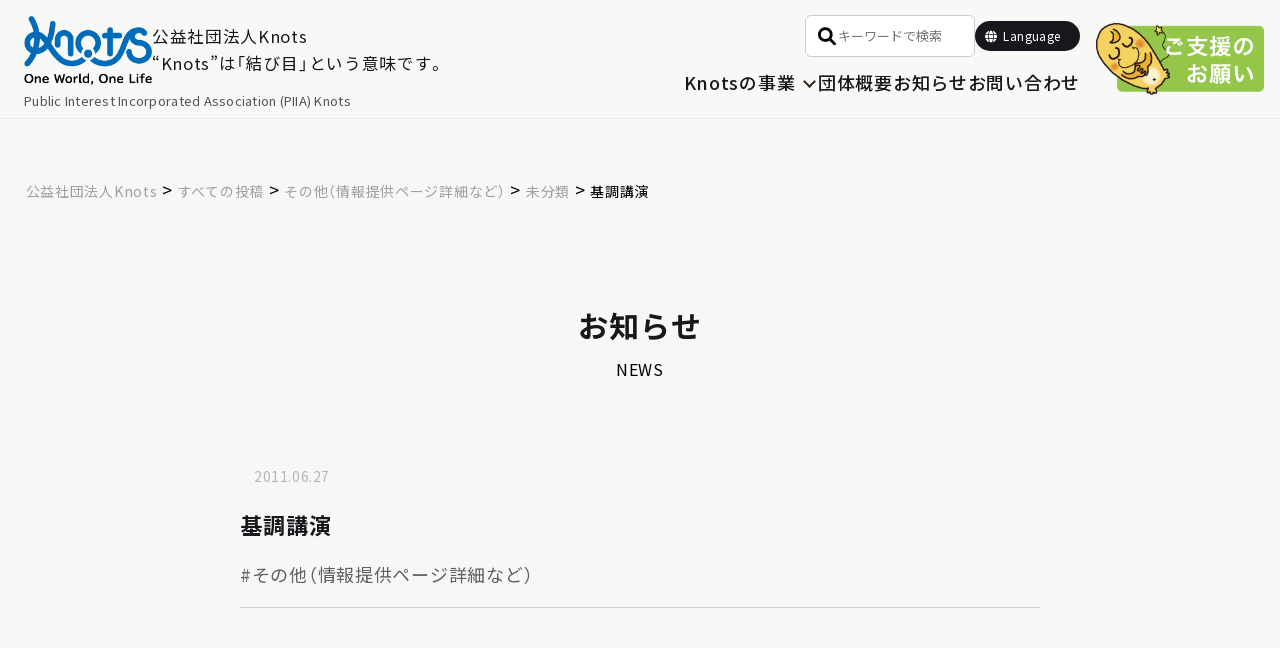

--- FILE ---
content_type: text/html; charset=UTF-8
request_url: https://knots.or.jp/2011/06/kicho2009/
body_size: 16432
content:
<!DOCTYPE html>


<head>
    <meta charset="UTF-8" />
    <meta name="viewport" content="width=device-width" />
    <html lang="ja">
    <link rel="shortcut icon" href="http://knots.or.jp/images/favicon.ico">
    <link rel="profile" href="http://gmpg.org/xfn/11" />
    <link rel="pingback" href="https://knots.or.jp/xmlrpc.php" />
    

    <!-- Google tag (gtag.js) -->
    <script async src="https://www.googletagmanager.com/gtag/js?id=G-6XZVQX1KG4"></script>
    <script>
        window.dataLayer = window.dataLayer || [];

        function gtag() {
            dataLayer.push(arguments);
        }
        gtag('js', new Date());

        gtag('config', 'G-6XZVQX1KG4');
    </script>

    	<style>img:is([sizes="auto" i], [sizes^="auto," i]) { contain-intrinsic-size: 3000px 1500px }</style>
	
		<!-- All in One SEO 4.8.4.1 - aioseo.com -->
		<title>基調講演 - 公益社団法人Knots</title>
	<meta name="description" content="市田 成勝氏（大震災動物救護メモリアル協議会 会長) 阪神・淡路大震災における動物救護につ" />
	<meta name="robots" content="max-image-preview:large" />
	<meta name="author" content="default"/>
	<link rel="canonical" href="https://knots.or.jp/2011/06/kicho2009/" />
	<meta name="generator" content="All in One SEO (AIOSEO) 4.8.4.1" />
		<meta property="og:locale" content="ja_JP" />
		<meta property="og:site_name" content="公益社団法人Knots -" />
		<meta property="og:type" content="article" />
		<meta property="og:title" content="基調講演 - 公益社団法人Knots" />
		<meta property="og:description" content="市田 成勝氏（大震災動物救護メモリアル協議会 会長) 阪神・淡路大震災における動物救護につ" />
		<meta property="og:url" content="https://knots.or.jp/2011/06/kicho2009/" />
		<meta property="article:published_time" content="2011-06-27T01:50:53+00:00" />
		<meta property="article:modified_time" content="2024-01-01T06:33:25+00:00" />
		<meta name="twitter:card" content="summary" />
		<meta name="twitter:title" content="基調講演 - 公益社団法人Knots" />
		<meta name="twitter:description" content="市田 成勝氏（大震災動物救護メモリアル協議会 会長) 阪神・淡路大震災における動物救護につ" />
		<script type="application/ld+json" class="aioseo-schema">
			{"@context":"https:\/\/schema.org","@graph":[{"@type":"BlogPosting","@id":"https:\/\/knots.or.jp\/2011\/06\/kicho2009\/#blogposting","name":"\u57fa\u8abf\u8b1b\u6f14 - \u516c\u76ca\u793e\u56e3\u6cd5\u4ebaKnots","headline":"\u57fa\u8abf\u8b1b\u6f14","author":{"@id":"https:\/\/knots.or.jp\/author\/default\/#author"},"publisher":{"@id":"https:\/\/knots.or.jp\/#organization"},"image":{"@type":"ImageObject","url":"[surl]\/wp-content\/images\/2011\/06\/keynote_title.gif","@id":"https:\/\/knots.or.jp\/2011\/06\/kicho2009\/#articleImage"},"datePublished":"2011-06-27T10:50:53+09:00","dateModified":"2024-01-01T15:33:25+09:00","inLanguage":"ja","mainEntityOfPage":{"@id":"https:\/\/knots.or.jp\/2011\/06\/kicho2009\/#webpage"},"isPartOf":{"@id":"https:\/\/knots.or.jp\/2011\/06\/kicho2009\/#webpage"},"articleSection":"\u672a\u5206\u985e, \u305d\u306e\u4ed6\uff08\u60c5\u5831\u63d0\u4f9b\u30da\u30fc\u30b8\u8a73\u7d30\u306a\u3069\uff09"},{"@type":"BreadcrumbList","@id":"https:\/\/knots.or.jp\/2011\/06\/kicho2009\/#breadcrumblist","itemListElement":[{"@type":"ListItem","@id":"https:\/\/knots.or.jp#listItem","position":1,"name":"\u30db\u30fc\u30e0","item":"https:\/\/knots.or.jp","nextItem":{"@type":"ListItem","@id":"https:\/\/knots.or.jp\/all\/#listItem","name":"\u3059\u3079\u3066\u306e\u6295\u7a3f"}},{"@type":"ListItem","@id":"https:\/\/knots.or.jp\/all\/#listItem","position":2,"name":"\u3059\u3079\u3066\u306e\u6295\u7a3f","item":"https:\/\/knots.or.jp\/all\/","nextItem":{"@type":"ListItem","@id":"https:\/\/knots.or.jp\/all\/others\/#listItem","name":"\u305d\u306e\u4ed6\uff08\u60c5\u5831\u63d0\u4f9b\u30da\u30fc\u30b8\u8a73\u7d30\u306a\u3069\uff09"},"previousItem":{"@type":"ListItem","@id":"https:\/\/knots.or.jp#listItem","name":"\u30db\u30fc\u30e0"}},{"@type":"ListItem","@id":"https:\/\/knots.or.jp\/all\/others\/#listItem","position":3,"name":"\u305d\u306e\u4ed6\uff08\u60c5\u5831\u63d0\u4f9b\u30da\u30fc\u30b8\u8a73\u7d30\u306a\u3069\uff09","item":"https:\/\/knots.or.jp\/all\/others\/","nextItem":{"@type":"ListItem","@id":"https:\/\/knots.or.jp\/all\/others\/unclassified\/#listItem","name":"\u672a\u5206\u985e"},"previousItem":{"@type":"ListItem","@id":"https:\/\/knots.or.jp\/all\/#listItem","name":"\u3059\u3079\u3066\u306e\u6295\u7a3f"}},{"@type":"ListItem","@id":"https:\/\/knots.or.jp\/all\/others\/unclassified\/#listItem","position":4,"name":"\u672a\u5206\u985e","item":"https:\/\/knots.or.jp\/all\/others\/unclassified\/","nextItem":{"@type":"ListItem","@id":"https:\/\/knots.or.jp\/2011\/06\/kicho2009\/#listItem","name":"\u57fa\u8abf\u8b1b\u6f14"},"previousItem":{"@type":"ListItem","@id":"https:\/\/knots.or.jp\/all\/others\/#listItem","name":"\u305d\u306e\u4ed6\uff08\u60c5\u5831\u63d0\u4f9b\u30da\u30fc\u30b8\u8a73\u7d30\u306a\u3069\uff09"}},{"@type":"ListItem","@id":"https:\/\/knots.or.jp\/2011\/06\/kicho2009\/#listItem","position":5,"name":"\u57fa\u8abf\u8b1b\u6f14","previousItem":{"@type":"ListItem","@id":"https:\/\/knots.or.jp\/all\/others\/unclassified\/#listItem","name":"\u672a\u5206\u985e"}}]},{"@type":"Organization","@id":"https:\/\/knots.or.jp\/#organization","name":"\u516c\u76ca\u793e\u56e3\u6cd5\u4ebaKnots","url":"https:\/\/knots.or.jp\/"},{"@type":"Person","@id":"https:\/\/knots.or.jp\/author\/default\/#author","url":"https:\/\/knots.or.jp\/author\/default\/","name":"default","image":{"@type":"ImageObject","@id":"https:\/\/knots.or.jp\/2011\/06\/kicho2009\/#authorImage","url":"https:\/\/secure.gravatar.com\/avatar\/49db9bdec2be4ceab37d4d0d145b7348fd990029eb4e591a1beae3cf9221355e?s=96&d=mm&r=g","width":96,"height":96,"caption":"default"}},{"@type":"WebPage","@id":"https:\/\/knots.or.jp\/2011\/06\/kicho2009\/#webpage","url":"https:\/\/knots.or.jp\/2011\/06\/kicho2009\/","name":"\u57fa\u8abf\u8b1b\u6f14 - \u516c\u76ca\u793e\u56e3\u6cd5\u4ebaKnots","description":"\u5e02\u7530 \u6210\u52dd\u6c0f\uff08\u5927\u9707\u707d\u52d5\u7269\u6551\u8b77\u30e1\u30e2\u30ea\u30a2\u30eb\u5354\u8b70\u4f1a \u4f1a\u9577) \u962a\u795e\u30fb\u6de1\u8def\u5927\u9707\u707d\u306b\u304a\u3051\u308b\u52d5\u7269\u6551\u8b77\u306b\u3064","inLanguage":"ja","isPartOf":{"@id":"https:\/\/knots.or.jp\/#website"},"breadcrumb":{"@id":"https:\/\/knots.or.jp\/2011\/06\/kicho2009\/#breadcrumblist"},"author":{"@id":"https:\/\/knots.or.jp\/author\/default\/#author"},"creator":{"@id":"https:\/\/knots.or.jp\/author\/default\/#author"},"datePublished":"2011-06-27T10:50:53+09:00","dateModified":"2024-01-01T15:33:25+09:00"},{"@type":"WebSite","@id":"https:\/\/knots.or.jp\/#website","url":"https:\/\/knots.or.jp\/","name":"\u516c\u76ca\u793e\u56e3\u6cd5\u4ebaKnots","inLanguage":"ja","publisher":{"@id":"https:\/\/knots.or.jp\/#organization"}}]}
		</script>
		<!-- All in One SEO -->

<link rel="alternate" type="application/rss+xml" title="公益社団法人Knots &raquo; フィード" href="https://knots.or.jp/feed/" />
<link rel="alternate" type="application/rss+xml" title="公益社団法人Knots &raquo; コメントフィード" href="https://knots.or.jp/comments/feed/" />
<script type="text/javascript">
/* <![CDATA[ */
window._wpemojiSettings = {"baseUrl":"https:\/\/s.w.org\/images\/core\/emoji\/16.0.1\/72x72\/","ext":".png","svgUrl":"https:\/\/s.w.org\/images\/core\/emoji\/16.0.1\/svg\/","svgExt":".svg","source":{"concatemoji":"https:\/\/knots.or.jp\/wp-includes\/js\/wp-emoji-release.min.js?ver=6.8.3"}};
/*! This file is auto-generated */
!function(s,n){var o,i,e;function c(e){try{var t={supportTests:e,timestamp:(new Date).valueOf()};sessionStorage.setItem(o,JSON.stringify(t))}catch(e){}}function p(e,t,n){e.clearRect(0,0,e.canvas.width,e.canvas.height),e.fillText(t,0,0);var t=new Uint32Array(e.getImageData(0,0,e.canvas.width,e.canvas.height).data),a=(e.clearRect(0,0,e.canvas.width,e.canvas.height),e.fillText(n,0,0),new Uint32Array(e.getImageData(0,0,e.canvas.width,e.canvas.height).data));return t.every(function(e,t){return e===a[t]})}function u(e,t){e.clearRect(0,0,e.canvas.width,e.canvas.height),e.fillText(t,0,0);for(var n=e.getImageData(16,16,1,1),a=0;a<n.data.length;a++)if(0!==n.data[a])return!1;return!0}function f(e,t,n,a){switch(t){case"flag":return n(e,"\ud83c\udff3\ufe0f\u200d\u26a7\ufe0f","\ud83c\udff3\ufe0f\u200b\u26a7\ufe0f")?!1:!n(e,"\ud83c\udde8\ud83c\uddf6","\ud83c\udde8\u200b\ud83c\uddf6")&&!n(e,"\ud83c\udff4\udb40\udc67\udb40\udc62\udb40\udc65\udb40\udc6e\udb40\udc67\udb40\udc7f","\ud83c\udff4\u200b\udb40\udc67\u200b\udb40\udc62\u200b\udb40\udc65\u200b\udb40\udc6e\u200b\udb40\udc67\u200b\udb40\udc7f");case"emoji":return!a(e,"\ud83e\udedf")}return!1}function g(e,t,n,a){var r="undefined"!=typeof WorkerGlobalScope&&self instanceof WorkerGlobalScope?new OffscreenCanvas(300,150):s.createElement("canvas"),o=r.getContext("2d",{willReadFrequently:!0}),i=(o.textBaseline="top",o.font="600 32px Arial",{});return e.forEach(function(e){i[e]=t(o,e,n,a)}),i}function t(e){var t=s.createElement("script");t.src=e,t.defer=!0,s.head.appendChild(t)}"undefined"!=typeof Promise&&(o="wpEmojiSettingsSupports",i=["flag","emoji"],n.supports={everything:!0,everythingExceptFlag:!0},e=new Promise(function(e){s.addEventListener("DOMContentLoaded",e,{once:!0})}),new Promise(function(t){var n=function(){try{var e=JSON.parse(sessionStorage.getItem(o));if("object"==typeof e&&"number"==typeof e.timestamp&&(new Date).valueOf()<e.timestamp+604800&&"object"==typeof e.supportTests)return e.supportTests}catch(e){}return null}();if(!n){if("undefined"!=typeof Worker&&"undefined"!=typeof OffscreenCanvas&&"undefined"!=typeof URL&&URL.createObjectURL&&"undefined"!=typeof Blob)try{var e="postMessage("+g.toString()+"("+[JSON.stringify(i),f.toString(),p.toString(),u.toString()].join(",")+"));",a=new Blob([e],{type:"text/javascript"}),r=new Worker(URL.createObjectURL(a),{name:"wpTestEmojiSupports"});return void(r.onmessage=function(e){c(n=e.data),r.terminate(),t(n)})}catch(e){}c(n=g(i,f,p,u))}t(n)}).then(function(e){for(var t in e)n.supports[t]=e[t],n.supports.everything=n.supports.everything&&n.supports[t],"flag"!==t&&(n.supports.everythingExceptFlag=n.supports.everythingExceptFlag&&n.supports[t]);n.supports.everythingExceptFlag=n.supports.everythingExceptFlag&&!n.supports.flag,n.DOMReady=!1,n.readyCallback=function(){n.DOMReady=!0}}).then(function(){return e}).then(function(){var e;n.supports.everything||(n.readyCallback(),(e=n.source||{}).concatemoji?t(e.concatemoji):e.wpemoji&&e.twemoji&&(t(e.twemoji),t(e.wpemoji)))}))}((window,document),window._wpemojiSettings);
/* ]]> */
</script>
<style id='wp-emoji-styles-inline-css' type='text/css'>

	img.wp-smiley, img.emoji {
		display: inline !important;
		border: none !important;
		box-shadow: none !important;
		height: 1em !important;
		width: 1em !important;
		margin: 0 0.07em !important;
		vertical-align: -0.1em !important;
		background: none !important;
		padding: 0 !important;
	}
</style>
<link rel='stylesheet' id='wp-block-library-css' href='https://knots.or.jp/wp-includes/css/dist/block-library/style.min.css?ver=6.8.3' type='text/css' media='all' />
<style id='wp-block-library-theme-inline-css' type='text/css'>
.wp-block-audio :where(figcaption){color:#555;font-size:13px;text-align:center}.is-dark-theme .wp-block-audio :where(figcaption){color:#ffffffa6}.wp-block-audio{margin:0 0 1em}.wp-block-code{border:1px solid #ccc;border-radius:4px;font-family:Menlo,Consolas,monaco,monospace;padding:.8em 1em}.wp-block-embed :where(figcaption){color:#555;font-size:13px;text-align:center}.is-dark-theme .wp-block-embed :where(figcaption){color:#ffffffa6}.wp-block-embed{margin:0 0 1em}.blocks-gallery-caption{color:#555;font-size:13px;text-align:center}.is-dark-theme .blocks-gallery-caption{color:#ffffffa6}:root :where(.wp-block-image figcaption){color:#555;font-size:13px;text-align:center}.is-dark-theme :root :where(.wp-block-image figcaption){color:#ffffffa6}.wp-block-image{margin:0 0 1em}.wp-block-pullquote{border-bottom:4px solid;border-top:4px solid;color:currentColor;margin-bottom:1.75em}.wp-block-pullquote cite,.wp-block-pullquote footer,.wp-block-pullquote__citation{color:currentColor;font-size:.8125em;font-style:normal;text-transform:uppercase}.wp-block-quote{border-left:.25em solid;margin:0 0 1.75em;padding-left:1em}.wp-block-quote cite,.wp-block-quote footer{color:currentColor;font-size:.8125em;font-style:normal;position:relative}.wp-block-quote:where(.has-text-align-right){border-left:none;border-right:.25em solid;padding-left:0;padding-right:1em}.wp-block-quote:where(.has-text-align-center){border:none;padding-left:0}.wp-block-quote.is-large,.wp-block-quote.is-style-large,.wp-block-quote:where(.is-style-plain){border:none}.wp-block-search .wp-block-search__label{font-weight:700}.wp-block-search__button{border:1px solid #ccc;padding:.375em .625em}:where(.wp-block-group.has-background){padding:1.25em 2.375em}.wp-block-separator.has-css-opacity{opacity:.4}.wp-block-separator{border:none;border-bottom:2px solid;margin-left:auto;margin-right:auto}.wp-block-separator.has-alpha-channel-opacity{opacity:1}.wp-block-separator:not(.is-style-wide):not(.is-style-dots){width:100px}.wp-block-separator.has-background:not(.is-style-dots){border-bottom:none;height:1px}.wp-block-separator.has-background:not(.is-style-wide):not(.is-style-dots){height:2px}.wp-block-table{margin:0 0 1em}.wp-block-table td,.wp-block-table th{word-break:normal}.wp-block-table :where(figcaption){color:#555;font-size:13px;text-align:center}.is-dark-theme .wp-block-table :where(figcaption){color:#ffffffa6}.wp-block-video :where(figcaption){color:#555;font-size:13px;text-align:center}.is-dark-theme .wp-block-video :where(figcaption){color:#ffffffa6}.wp-block-video{margin:0 0 1em}:root :where(.wp-block-template-part.has-background){margin-bottom:0;margin-top:0;padding:1.25em 2.375em}
</style>
<style id='classic-theme-styles-inline-css' type='text/css'>
/*! This file is auto-generated */
.wp-block-button__link{color:#fff;background-color:#32373c;border-radius:9999px;box-shadow:none;text-decoration:none;padding:calc(.667em + 2px) calc(1.333em + 2px);font-size:1.125em}.wp-block-file__button{background:#32373c;color:#fff;text-decoration:none}
</style>
<style id='global-styles-inline-css' type='text/css'>
:root{--wp--preset--aspect-ratio--square: 1;--wp--preset--aspect-ratio--4-3: 4/3;--wp--preset--aspect-ratio--3-4: 3/4;--wp--preset--aspect-ratio--3-2: 3/2;--wp--preset--aspect-ratio--2-3: 2/3;--wp--preset--aspect-ratio--16-9: 16/9;--wp--preset--aspect-ratio--9-16: 9/16;--wp--preset--color--black: #000000;--wp--preset--color--cyan-bluish-gray: #abb8c3;--wp--preset--color--white: #fff;--wp--preset--color--pale-pink: #f78da7;--wp--preset--color--vivid-red: #cf2e2e;--wp--preset--color--luminous-vivid-orange: #ff6900;--wp--preset--color--luminous-vivid-amber: #fcb900;--wp--preset--color--light-green-cyan: #7bdcb5;--wp--preset--color--vivid-green-cyan: #00d084;--wp--preset--color--pale-cyan-blue: #8ed1fc;--wp--preset--color--vivid-cyan-blue: #0693e3;--wp--preset--color--vivid-purple: #9b51e0;--wp--preset--color--blue: #21759b;--wp--preset--color--dark-gray: #444;--wp--preset--color--medium-gray: #9f9f9f;--wp--preset--color--light-gray: #e6e6e6;--wp--preset--gradient--vivid-cyan-blue-to-vivid-purple: linear-gradient(135deg,rgba(6,147,227,1) 0%,rgb(155,81,224) 100%);--wp--preset--gradient--light-green-cyan-to-vivid-green-cyan: linear-gradient(135deg,rgb(122,220,180) 0%,rgb(0,208,130) 100%);--wp--preset--gradient--luminous-vivid-amber-to-luminous-vivid-orange: linear-gradient(135deg,rgba(252,185,0,1) 0%,rgba(255,105,0,1) 100%);--wp--preset--gradient--luminous-vivid-orange-to-vivid-red: linear-gradient(135deg,rgba(255,105,0,1) 0%,rgb(207,46,46) 100%);--wp--preset--gradient--very-light-gray-to-cyan-bluish-gray: linear-gradient(135deg,rgb(238,238,238) 0%,rgb(169,184,195) 100%);--wp--preset--gradient--cool-to-warm-spectrum: linear-gradient(135deg,rgb(74,234,220) 0%,rgb(151,120,209) 20%,rgb(207,42,186) 40%,rgb(238,44,130) 60%,rgb(251,105,98) 80%,rgb(254,248,76) 100%);--wp--preset--gradient--blush-light-purple: linear-gradient(135deg,rgb(255,206,236) 0%,rgb(152,150,240) 100%);--wp--preset--gradient--blush-bordeaux: linear-gradient(135deg,rgb(254,205,165) 0%,rgb(254,45,45) 50%,rgb(107,0,62) 100%);--wp--preset--gradient--luminous-dusk: linear-gradient(135deg,rgb(255,203,112) 0%,rgb(199,81,192) 50%,rgb(65,88,208) 100%);--wp--preset--gradient--pale-ocean: linear-gradient(135deg,rgb(255,245,203) 0%,rgb(182,227,212) 50%,rgb(51,167,181) 100%);--wp--preset--gradient--electric-grass: linear-gradient(135deg,rgb(202,248,128) 0%,rgb(113,206,126) 100%);--wp--preset--gradient--midnight: linear-gradient(135deg,rgb(2,3,129) 0%,rgb(40,116,252) 100%);--wp--preset--font-size--small: 13px;--wp--preset--font-size--medium: 20px;--wp--preset--font-size--large: 36px;--wp--preset--font-size--x-large: 42px;--wp--preset--spacing--20: 0.44rem;--wp--preset--spacing--30: 0.67rem;--wp--preset--spacing--40: 1rem;--wp--preset--spacing--50: 1.5rem;--wp--preset--spacing--60: 2.25rem;--wp--preset--spacing--70: 3.38rem;--wp--preset--spacing--80: 5.06rem;--wp--preset--shadow--natural: 6px 6px 9px rgba(0, 0, 0, 0.2);--wp--preset--shadow--deep: 12px 12px 50px rgba(0, 0, 0, 0.4);--wp--preset--shadow--sharp: 6px 6px 0px rgba(0, 0, 0, 0.2);--wp--preset--shadow--outlined: 6px 6px 0px -3px rgba(255, 255, 255, 1), 6px 6px rgba(0, 0, 0, 1);--wp--preset--shadow--crisp: 6px 6px 0px rgba(0, 0, 0, 1);}:where(.is-layout-flex){gap: 0.5em;}:where(.is-layout-grid){gap: 0.5em;}body .is-layout-flex{display: flex;}.is-layout-flex{flex-wrap: wrap;align-items: center;}.is-layout-flex > :is(*, div){margin: 0;}body .is-layout-grid{display: grid;}.is-layout-grid > :is(*, div){margin: 0;}:where(.wp-block-columns.is-layout-flex){gap: 2em;}:where(.wp-block-columns.is-layout-grid){gap: 2em;}:where(.wp-block-post-template.is-layout-flex){gap: 1.25em;}:where(.wp-block-post-template.is-layout-grid){gap: 1.25em;}.has-black-color{color: var(--wp--preset--color--black) !important;}.has-cyan-bluish-gray-color{color: var(--wp--preset--color--cyan-bluish-gray) !important;}.has-white-color{color: var(--wp--preset--color--white) !important;}.has-pale-pink-color{color: var(--wp--preset--color--pale-pink) !important;}.has-vivid-red-color{color: var(--wp--preset--color--vivid-red) !important;}.has-luminous-vivid-orange-color{color: var(--wp--preset--color--luminous-vivid-orange) !important;}.has-luminous-vivid-amber-color{color: var(--wp--preset--color--luminous-vivid-amber) !important;}.has-light-green-cyan-color{color: var(--wp--preset--color--light-green-cyan) !important;}.has-vivid-green-cyan-color{color: var(--wp--preset--color--vivid-green-cyan) !important;}.has-pale-cyan-blue-color{color: var(--wp--preset--color--pale-cyan-blue) !important;}.has-vivid-cyan-blue-color{color: var(--wp--preset--color--vivid-cyan-blue) !important;}.has-vivid-purple-color{color: var(--wp--preset--color--vivid-purple) !important;}.has-black-background-color{background-color: var(--wp--preset--color--black) !important;}.has-cyan-bluish-gray-background-color{background-color: var(--wp--preset--color--cyan-bluish-gray) !important;}.has-white-background-color{background-color: var(--wp--preset--color--white) !important;}.has-pale-pink-background-color{background-color: var(--wp--preset--color--pale-pink) !important;}.has-vivid-red-background-color{background-color: var(--wp--preset--color--vivid-red) !important;}.has-luminous-vivid-orange-background-color{background-color: var(--wp--preset--color--luminous-vivid-orange) !important;}.has-luminous-vivid-amber-background-color{background-color: var(--wp--preset--color--luminous-vivid-amber) !important;}.has-light-green-cyan-background-color{background-color: var(--wp--preset--color--light-green-cyan) !important;}.has-vivid-green-cyan-background-color{background-color: var(--wp--preset--color--vivid-green-cyan) !important;}.has-pale-cyan-blue-background-color{background-color: var(--wp--preset--color--pale-cyan-blue) !important;}.has-vivid-cyan-blue-background-color{background-color: var(--wp--preset--color--vivid-cyan-blue) !important;}.has-vivid-purple-background-color{background-color: var(--wp--preset--color--vivid-purple) !important;}.has-black-border-color{border-color: var(--wp--preset--color--black) !important;}.has-cyan-bluish-gray-border-color{border-color: var(--wp--preset--color--cyan-bluish-gray) !important;}.has-white-border-color{border-color: var(--wp--preset--color--white) !important;}.has-pale-pink-border-color{border-color: var(--wp--preset--color--pale-pink) !important;}.has-vivid-red-border-color{border-color: var(--wp--preset--color--vivid-red) !important;}.has-luminous-vivid-orange-border-color{border-color: var(--wp--preset--color--luminous-vivid-orange) !important;}.has-luminous-vivid-amber-border-color{border-color: var(--wp--preset--color--luminous-vivid-amber) !important;}.has-light-green-cyan-border-color{border-color: var(--wp--preset--color--light-green-cyan) !important;}.has-vivid-green-cyan-border-color{border-color: var(--wp--preset--color--vivid-green-cyan) !important;}.has-pale-cyan-blue-border-color{border-color: var(--wp--preset--color--pale-cyan-blue) !important;}.has-vivid-cyan-blue-border-color{border-color: var(--wp--preset--color--vivid-cyan-blue) !important;}.has-vivid-purple-border-color{border-color: var(--wp--preset--color--vivid-purple) !important;}.has-vivid-cyan-blue-to-vivid-purple-gradient-background{background: var(--wp--preset--gradient--vivid-cyan-blue-to-vivid-purple) !important;}.has-light-green-cyan-to-vivid-green-cyan-gradient-background{background: var(--wp--preset--gradient--light-green-cyan-to-vivid-green-cyan) !important;}.has-luminous-vivid-amber-to-luminous-vivid-orange-gradient-background{background: var(--wp--preset--gradient--luminous-vivid-amber-to-luminous-vivid-orange) !important;}.has-luminous-vivid-orange-to-vivid-red-gradient-background{background: var(--wp--preset--gradient--luminous-vivid-orange-to-vivid-red) !important;}.has-very-light-gray-to-cyan-bluish-gray-gradient-background{background: var(--wp--preset--gradient--very-light-gray-to-cyan-bluish-gray) !important;}.has-cool-to-warm-spectrum-gradient-background{background: var(--wp--preset--gradient--cool-to-warm-spectrum) !important;}.has-blush-light-purple-gradient-background{background: var(--wp--preset--gradient--blush-light-purple) !important;}.has-blush-bordeaux-gradient-background{background: var(--wp--preset--gradient--blush-bordeaux) !important;}.has-luminous-dusk-gradient-background{background: var(--wp--preset--gradient--luminous-dusk) !important;}.has-pale-ocean-gradient-background{background: var(--wp--preset--gradient--pale-ocean) !important;}.has-electric-grass-gradient-background{background: var(--wp--preset--gradient--electric-grass) !important;}.has-midnight-gradient-background{background: var(--wp--preset--gradient--midnight) !important;}.has-small-font-size{font-size: var(--wp--preset--font-size--small) !important;}.has-medium-font-size{font-size: var(--wp--preset--font-size--medium) !important;}.has-large-font-size{font-size: var(--wp--preset--font-size--large) !important;}.has-x-large-font-size{font-size: var(--wp--preset--font-size--x-large) !important;}
:where(.wp-block-post-template.is-layout-flex){gap: 1.25em;}:where(.wp-block-post-template.is-layout-grid){gap: 1.25em;}
:where(.wp-block-columns.is-layout-flex){gap: 2em;}:where(.wp-block-columns.is-layout-grid){gap: 2em;}
:root :where(.wp-block-pullquote){font-size: 1.5em;line-height: 1.6;}
</style>
<link rel='stylesheet' id='contact-form-7-css' href='https://knots.or.jp/wp-content/plugins/contact-form-7/includes/css/styles.css?ver=6.1' type='text/css' media='all' />
<link rel='stylesheet' id='twentytwelve-fonts-css' href='https://knots.or.jp/wp-content/themes/twentytwelve/fonts/font-open-sans.css?ver=20230328' type='text/css' media='all' />
<link rel='stylesheet' id='twentytwelve-style-css' href='https://knots.or.jp/wp-content/themes/knots2022/style.css?ver=20250415' type='text/css' media='all' />
<link rel='stylesheet' id='twentytwelve-block-style-css' href='https://knots.or.jp/wp-content/themes/twentytwelve/css/blocks.css?ver=20240812' type='text/css' media='all' />
<!--[if lt IE 9]>
<link rel='stylesheet' id='twentytwelve-ie-css' href='https://knots.or.jp/wp-content/themes/twentytwelve/css/ie.css?ver=20240722' type='text/css' media='all' />
<![endif]-->
<style id='akismet-widget-style-inline-css' type='text/css'>

			.a-stats {
				--akismet-color-mid-green: #357b49;
				--akismet-color-white: #fff;
				--akismet-color-light-grey: #f6f7f7;

				max-width: 350px;
				width: auto;
			}

			.a-stats * {
				all: unset;
				box-sizing: border-box;
			}

			.a-stats strong {
				font-weight: 600;
			}

			.a-stats a.a-stats__link,
			.a-stats a.a-stats__link:visited,
			.a-stats a.a-stats__link:active {
				background: var(--akismet-color-mid-green);
				border: none;
				box-shadow: none;
				border-radius: 8px;
				color: var(--akismet-color-white);
				cursor: pointer;
				display: block;
				font-family: -apple-system, BlinkMacSystemFont, 'Segoe UI', 'Roboto', 'Oxygen-Sans', 'Ubuntu', 'Cantarell', 'Helvetica Neue', sans-serif;
				font-weight: 500;
				padding: 12px;
				text-align: center;
				text-decoration: none;
				transition: all 0.2s ease;
			}

			/* Extra specificity to deal with TwentyTwentyOne focus style */
			.widget .a-stats a.a-stats__link:focus {
				background: var(--akismet-color-mid-green);
				color: var(--akismet-color-white);
				text-decoration: none;
			}

			.a-stats a.a-stats__link:hover {
				filter: brightness(110%);
				box-shadow: 0 4px 12px rgba(0, 0, 0, 0.06), 0 0 2px rgba(0, 0, 0, 0.16);
			}

			.a-stats .count {
				color: var(--akismet-color-white);
				display: block;
				font-size: 1.5em;
				line-height: 1.4;
				padding: 0 13px;
				white-space: nowrap;
			}
		
</style>
<script type="text/javascript" src="https://knots.or.jp/wp-includes/js/jquery/jquery.min.js?ver=3.7.1" id="jquery-core-js"></script>
<script type="text/javascript" src="https://knots.or.jp/wp-includes/js/jquery/jquery-migrate.min.js?ver=3.4.1" id="jquery-migrate-js"></script>
<script type="text/javascript" src="https://knots.or.jp/wp-content/themes/twentytwelve/js/navigation.js?ver=20250303" id="twentytwelve-navigation-js" defer="defer" data-wp-strategy="defer"></script>
<link rel="https://api.w.org/" href="https://knots.or.jp/wp-json/" /><link rel="alternate" title="JSON" type="application/json" href="https://knots.or.jp/wp-json/wp/v2/posts/6481" /><link rel="EditURI" type="application/rsd+xml" title="RSD" href="https://knots.or.jp/xmlrpc.php?rsd" />
<meta name="generator" content="WordPress 6.8.3" />
<link rel='shortlink' href='https://knots.or.jp/?p=6481' />
<link rel="alternate" title="oEmbed (JSON)" type="application/json+oembed" href="https://knots.or.jp/wp-json/oembed/1.0/embed?url=https%3A%2F%2Fknots.or.jp%2F2011%2F06%2Fkicho2009%2F" />
<link rel="alternate" title="oEmbed (XML)" type="text/xml+oembed" href="https://knots.or.jp/wp-json/oembed/1.0/embed?url=https%3A%2F%2Fknots.or.jp%2F2011%2F06%2Fkicho2009%2F&#038;format=xml" />
<style type="text/css">.recentcomments a{display:inline !important;padding:0 !important;margin:0 !important;}</style><link rel="icon" href="https://knots.or.jp/wp-content/uploads/2022/06/cropped-knots-favi-32x32.png" sizes="32x32" />
<link rel="icon" href="https://knots.or.jp/wp-content/uploads/2022/06/cropped-knots-favi-192x192.png" sizes="192x192" />
<link rel="apple-touch-icon" href="https://knots.or.jp/wp-content/uploads/2022/06/cropped-knots-favi-180x180.png" />
<meta name="msapplication-TileImage" content="https://knots.or.jp/wp-content/uploads/2022/06/cropped-knots-favi-270x270.png" />

    <link rel="stylesheet" type="text/css" href="https://knots.or.jp/wp-content/themes/knots2022/assets/css/origin.css" media="all" />
    <link rel="stylesheet" type="text/css" href="https://knots.or.jp/wp-content/themes/knots2022/assets/css/modalmenu.css" media="all" />
    <link rel="stylesheet" type="text/css" href="https://knots.or.jp/wp-content/themes/knots2022/assets/css/style2022.css" media="all" />
    <link rel="stylesheet" type="text/css" href="https://knots.or.jp/wp-content/themes/knots2022/assets/css/index.css" media="all" />
    <link rel="stylesheet" type="text/css" href="https://knots.or.jp/wp-content/themes/knots2022/assets/css/page.css" media="all" />



    <!-- googleフォント読み込み -->
    <link rel="preconnect" href="https://fonts.googleapis.com">
    <link rel="preconnect" href="https://fonts.gstatic.com" crossorigin>
    <link href="https://fonts.googleapis.com/css2?family=Noto+Sans+JP:wght@400;500;700&family=Poppins:wght@400;500;600&display=swap" rel="stylesheet">
    <!-- YakuhanJP -->
    <link rel="stylesheet" href="https://cdn.jsdelivr.net/npm/yakuhanjp@3.4.1/dist/css/yakuhanjp.min.css">

    <!-- fontawesome -->
    <link rel="stylesheet" type="text/css" href="https://cdnjs.cloudflare.com/ajax/libs/font-awesome/6.0.0/css/all.min.css" />
    <!-- lightbox2 -->
    <link rel="stylesheet" type="text/css" href="https://cdnjs.cloudflare.com/ajax/libs/lightbox2/2.11.3/css/lightbox.min.css" />




        
</head>

<body class="wp-singular post-template-default single single-post postid-6481 single-format-standard wp-embed-responsive wp-theme-twentytwelve wp-child-theme-knots2022 custom-font-enabled">



    <!-- <div id="page" class="hfeed site">
	<header id="masthead" class="site-header" role="banner">
	</header>

	<div id="main" class="wrapper"> -->

    <div id="main">


        <div class="indexLoading"></div>




        <header>
            <div id="header">
                <div class="headerContainer">
                    <div class="header_inner fl">
                        <div class="header_inner_L">
                            <div class="logoBlock pfl">
                                <div class="logo">
                                    <a href="https://knots.or.jp/">
                                        <img src="https://knots.or.jp/wp-content/themes/knots2022/assets/images/knots_logo.png">
                                    </a>
                                </div><!-- /.logo -->
                                <div class="logoCopy">
                                    <h1>公益社団法人Knots<br class="pc-only">
                                        <span>“Knots”は「結び目」という意味です。</span></h1>
                                </div><!-- /.logoCopy -->
                            </div><!-- /.logoBlock -->
                            <p class="headEngSub">Public Interest Incorporated Association (PIIA) Knots</p>
                        </div><!-- /.header_inner_L -->
                        <div class="header_inner_R fl">
                            <div class="headerRightBlock pfl">
                                <div class="naviBlock pfl">
                                    <div>
                                        <div class="headNaviTop pfl">
                                            <div class="search-wrapper">
    <i class="fa-solid fa-magnifying-glass"></i>
    <form role="search" method="get" id="searchform" class="searchform" action="https://knots.or.jp/">
        <div>
            <label class="screen-reader-text" for="s"></label>
            <input type="text" value="" name="s" id="s" placeholder="キーワードで検索"/>
        </div>
    </form>
</div><!-- /.search-wrapper -->                                            <div class="headLang">
                                                <i class="fa-solid fa-globe"></i>Language
                                                <div id="google_translate_element"></div>
                                                <script type="text/javascript">
                                                    function googleTranslateElementInit() {
                                                        new google.translate.TranslateElement({
                                                            pageLanguage: 'ja',
                                                            includedLanguages: 'de,en,fr,it,ja,ko,pt,ru,sw,zh-CN,zh-TW',
                                                            layout: google.translate.TranslateElement.InlineLayout
                                                                .SIMPLE,
                                                            autoDisplay: false
                                                        }, 'google_translate_element');
                                                    }
                                                </script>
                                                <script type="text/javascript" src="//translate.google.com/translate_a/element.js?cb=googleTranslateElementInit">
                                                </script>
                                            </div>
                                        </div><!-- /.headNaviTop -->
                                        <div class="headNaviBottom">
                                            <nav>
                                                <ul class="pfl">
                                                    <li class="sp-only"><a href="https://knots.or.jp/">トップ</a>
                                                    </li>
                                                    <li class="has-child" id="haschild"><a href="https://knots.or.jp/project/"><span>Knotsの事業</span></a>
                                                        <ul>
                                                            <div>
                                                                <div class="naviProjectTop sp-only"><a href="https://knots.or.jp/project/">事業トップ</a></div>
                                                            </div>
                                                            <div class="naviChildList grid">
                                                                                                                                                                                                            <div>
                                                                            
                                                                            <div class="topBusinessCat project_sdgs"> SDGs関連事業</div>
                                                                            <div>
                                                                                                                                                                    <li><a href="https://knots.or.jp/project/sdgs/">SDGs推進事業 —One World, One Life—</a>
                                                                                    </li>
                                                                                                                                                                    <li><a href="https://knots.or.jp/project/jiritsu-shien/">障害者自立支援事業</a>
                                                                                    </li>
                                                                                                                                                                                                                                            </div>
                                                                        </div>
                                                                                                                                            <div>
                                                                            
                                                                            <div class="topBusinessCat project_edu"> 教育・啓発・研究関連事業</div>
                                                                            <div>
                                                                                                                                                                    <li><a href="https://knots.or.jp/project/eol/">奈良県「いのちの教育展開事業」連携協定事業</a>
                                                                                    </li>
                                                                                                                                                                    <li><a href="https://knots.or.jp/project/edu_share/">教育ツール共有事業</a>
                                                                                    </li>
                                                                                                                                                                    <li><a href="https://knots.or.jp/project/symposium-3/">人と動物の共生およびSDGs推進のシンポジウム</a>
                                                                                    </li>
                                                                                                                                                                    <li><a href="https://knots.or.jp/project/icac/">ICAC KOBE（神戸 全ての生き物のケアを考える国際会議）</a>
                                                                                    </li>
                                                                                                                                                                    <li><a href="https://knots.or.jp/project/information/">情報提供事業</a>
                                                                                    </li>
                                                                                                                                                                    <li><a href="https://knots.or.jp/project/consulting-2/">コンサルティング事業</a>
                                                                                    </li>
                                                                                                                                                                                                                                                    <li><a href="https://knots.or.jp/proceedings.html/">記録集</a></li>
                                                                                                                                                            </div>
                                                                        </div>
                                                                                                                                            <div>
                                                                            
                                                                            <div class="topBusinessCat project_sym"> 人と動物の共生関連事業</div>
                                                                            <div>
                                                                                                                                                                    <li><a href="https://knots.or.jp/project/festival/">りぶ・らぶ・あにまるずフェスティバル</a>
                                                                                    </li>
                                                                                                                                                                    <li><a href="https://knots.or.jp/project/dog_festa/">ドッグラン事業</a>
                                                                                    </li>
                                                                                                                                                                    <li><a href="https://knots.or.jp/project/zutto/">ずっと一緒に居ようよプロジェクト</a>
                                                                                    </li>
                                                                                                                                                                    <li><a href="https://knots.or.jp/project/wildlife/">野生動物有効活用推進事業</a>
                                                                                    </li>
                                                                                                                                                                                                                                            </div>
                                                                        </div>
                                                                                                                                                                                                </div>
                                                        </ul>
                                                    </li>
                                                    <li><a href="https://knots.or.jp/about.html">団体概要</a></li>
                                                    <li><a href="https://knots.or.jp/all/">お知らせ</a></li>
                                                    <li><a href="https://knots.or.jp/contact_form.html">お問い合わせ</a>
                                                    </li>
                                                </ul>
                                            </nav>
                                        </div><!-- /.headNaviBottom -->
                                    </div>
                                </div><!-- /.naviBlock -->
                                <!--
                                    <div class="donationBtn fl">
                                    <a href="https://knots.or.jp/donation.html" class="fl"><span><span>ご支援の</span><span>お願い</span></span></a>
                                </div>
                                 -->
                                <div class="donationBtn2">
                                    <a href="https://knots.or.jp/donation.html">
                                        <img src="https://knots.or.jp/wp-content/themes/knots2022/assets/images/knots-dona-btn.png" alt="ご支援のお願い">
                                    </a>
                                </div>
                                <style>
                                    .donationBtn2 {
                                        display: flex;
                                        justify-content: center;
                                        align-items: center;
                                        padding: 0 16px;
                                        max-width: 200px;
                                    }

                                    .donationBtn2 img {
                                        width: 170px;
                                    }
                                </style>
                            </div><!-- /.headerRightBlock -->
                        </div><!-- /.header_innrer_R -->
                    </div>
                </div><!-- /.headerContainer -->
            </div><!-- /#header -->
            <div class="burger-btn" id="js-hamburger">
                <span class="bar bar_top"></span>
                <span class="bar bar_mid"></span>
                <span class="bar bar_bottom"></span>
            </div>
            <div class="black_bg" id="js-black-bg"></div>

        </header>

        <div id="mainContent">


             <div id="inner-content">
    		<div id="newsPage" class="pastNewsPage">
    <div class="breadcrumbs"><span property="itemListElement" typeof="ListItem"><a property="item" typeof="WebPage" title="公益社団法人Knotsへ移動する" href="https://knots.or.jp" class="home" ><span property="name">公益社団法人Knots</span></a><meta property="position" content="1"></span> &gt; <span property="itemListElement" typeof="ListItem"><a property="item" typeof="WebPage" title="Go to the すべての投稿 カテゴリー archives." href="https://knots.or.jp/all/" class="taxonomy category" ><span property="name">すべての投稿</span></a><meta property="position" content="2"></span> &gt; <span property="itemListElement" typeof="ListItem"><a property="item" typeof="WebPage" title="Go to the その他（情報提供ページ詳細など） カテゴリー archives." href="https://knots.or.jp/all/others/" class="taxonomy category" ><span property="name">その他（情報提供ページ詳細など）</span></a><meta property="position" content="3"></span> &gt; <span property="itemListElement" typeof="ListItem"><a property="item" typeof="WebPage" title="Go to the 未分類 カテゴリー archives." href="https://knots.or.jp/all/others/unclassified/" class="taxonomy category" ><span property="name">未分類</span></a><meta property="position" content="4"></span> &gt; <span property="itemListElement" typeof="ListItem"><span property="name" class="post post-post current-item">基調講演</span><meta property="url" content="https://knots.or.jp/2011/06/kicho2009/"><meta property="position" content="5"></span></div>    <div id="pageTit">
        <h1>お知らせ</h1>
        <span>NEWS</span>
    </div><!-- /#pageTit -->

    <div id="singlePage">
        <div class="pad">
            <div class="singleContainer wrap wrap800">
                <div class="singleTit">
                    <h2>
                                                                                                                                                        <span>2011.06.27 </span>
                    </h2>
                    <h1>基調講演</h1>
                    <ul class="fl">
                                                                                                                                        <li><a href="https://knots.or.jp/all/others/">#その他（情報提供ページ詳細など）</a></li>                                                                        </ul>
                </div><!-- /.singleTit -->
                <div class="newsSingleContent">
                                                                        <div class="singleContentBlock">
                                                                                            </div><!-- /.singleContentBlock -->
                                    </div><!-- /.newsSingleContent -->
            </div><!-- /.singleContainer -->
        </div><!-- /.pad -->
    </div><!-- /#singlePage -->



    <div id="oldContent">
        <div class="wrap wrap900">
            
<article id="post-6481" class="post-6481 post type-post status-publish format-standard hentry category-unclassified category-others">
        <header class="entry-header">
                        <h1 class="entry-title"></h1>
                    </header><!-- .entry-header -->

        <div class="entry-content">
        <p>&nbsp;</p>
<p><!--CTYPE html PUBLIC "-//W3C//DTD XHTML 1.0 Transitional//EN" "http://www.w3.org/TR/xhtml1/DTD/xhtml1-transitional.dt--></p>
<p style="text-align: left;"><img decoding="async" class="size-full wp-image-6482 alignleft" title="keynote_title" src="https://knots.or.jp/wp-content/images/2011/06/keynote_title.gif" alt="" width="130" height="32" /></p>
<p><img decoding="async" class="alignright size-full wp-image-6483" title="ichida_150" src="https://knots.or.jp/wp-content/images/2011/06/ichida_150.jpg" alt="" width="90" height="120" /></p>
<p><strong>市田 成勝氏</strong>（大震災動物救護メモリアル協議会 会長)<br />
<a href="https://knots.or.jp/2011/06/profile2009/#ichida"><img decoding="async" class="alignnone size-full wp-image-6484" title="profile_button1s" src="https://knots.or.jp/wp-content/images/2011/06/profile_button1s.gif" alt="" width="75" height="24" /></a>　　<a href="https://knots.or.jp/2011/06/ws1-2009/#ichida"><img loading="lazy" decoding="async" class="alignnone size-full wp-image-6485" title="w1summary_button1" src="https://knots.or.jp/wp-content/images/2011/06/w1summary_button1.gif" alt="" width="120" height="24" /></a></p>
<p style="text-align: center;"><span style="color: #0000ff;"><span style="font-size: small;"><span style="color: #3366ff;">阪神・淡路大震災における動物救護について</span></span></span></p>
<p>   早いものであの日から15年を迎えようとしています。死者約6,500名、重傷者10,683名、全壊家屋104,906棟、半壊144,274棟、全焼家屋7,036棟、に及んだ大震災、人間だけでなく動物たちも被災しました。犬4,300頭、猫5,000頭と推定されています。1月20日総理府の要請により「兵庫県南部地震動物救援東京本部」が設立され、1月21日には（社）兵庫県獣医師会、（社）神戸市獣医師会、（社）日本動物福祉協会・阪神支部の3団体及び兵庫県、神戸市の指導、協力のもと「兵庫県南部地震動物救援本部」が設立されました。後にこの5団体が集まって、大震災動物救護メモリアル協議会を立ち上げて今日に至っています。震災当時わたくしは、神戸動物救護センターのセンター長として活動しておりました。まったく思いもしなかった出来事に遭い、茫然自失のなかから動物救護が始まったと思います。動物救護が始まると聞いて、第一に駆けつけてくれた獣医師の馬場先生の御指導には感謝しております。当時の獣医師会のメンバーの半数が半壊以上の損害を被っていました。従いまして神戸市動物管理センター内に救護センターを設立・運営するのは、半数の30名程度で行わなければなりませんでした。突然のことで準備も資金もありませんので、あるものを使うしかありませんでした。西区農協の方からビニールハウスを貸してもらって来て、その方の指導のもとにシェルターを作りました。1月27日から救護センターがオープンすることがマスコミに流れますと、パニックに陥るほど今まで経験したことがないほどの状況になりました。応援に駆けつけてくれたボランティアの方々、他府県の獣医師会のメンバーの方々、愛護団体の方々等と協力してセンターの運営に携わったから、何とか切り抜けられたと思っています。届いた救援物資をテントに運び込んだり、避難所にフードを運んだり、寒い冬の最中廊下でダンボールの上で寝たり、シェルターの綻びを治したり、動物たちの生活を少しでも良くするため、人間だってこれだけ驚いているのだから動物たちはもっと驚き戸惑っているに違いないと、必死にがんばってくれたと思います。動物たちの世話をするのはボランティアの人達、治療するのは獣医師達、それらを支援するのが地元の獣医師会や動物愛護団体で構成されている救援本部であると思っています。</p>
<p>我々の活動が支援されたのか義援金もたくさん集まり、時期も4月になり気温も上昇し、とても此のままでは居られなくなりました。そこで動物管理センターの上の方に空き地があったので、そこにプレハブ2階建3棟を建設し、新しいシェルターとしました。5月も半ばになって居ましたが、環境は劇的に良くなり、治療件数も激減しました。何か動物たちも生き生きして来た様に見えました。成犬、成猫譲渡にある程度の不安を持っていましたが、1,045頭の動物たちが、新しい飼い主に引き取られて行きました。これがもとになって、動物管理センターでは成犬譲渡も行われるようになりました。被災動物を救護するため（社）兵庫県獣医師会、（杜）神戸市獣医師会、（杜）日本動物福祉協会阪神支部が中心となって、延べ2万人以上のボランティアの支援を得て1年4ケ月に及ぶ動物救護活動を行い、1,556頭の犬猫等を保護し、延べ8,000頭の動物に治療を施すなどの救護事業が行われました。これも皆様方の協力があればこそ出来たことだと深く感謝しております。</p>
<p><span style="color: #3366ff;"><span style="font-size: small;">アドバイザーが語るこの会議の方向性</span></span></p>
<p>&nbsp;</p>
<p>&nbsp;</p>
<p>アドバイザーの皆様からそれぞれ、この会議の在り方及び<br />
今後に向けての豊富が語られます。</p>
<p><strong>植村 興氏</strong>（四條畷学園大学教授）<img loading="lazy" decoding="async" class="alignright size-full wp-image-6547" title="uemura_200" src="https://knots.or.jp/wp-content/images/2011/06/uemura_200.jpg" alt="" width="120" height="120" /><br />
<a href="https://knots.or.jp/2011/06/ws1-2009/"><img loading="lazy" decoding="async" class="alignleft size-full wp-image-6550" title="a_message_button1" src="https://knots.or.jp/wp-content/images/2011/06/a_message_button1.gif" alt="" width="130" height="24" /><img loading="lazy" decoding="async" class="alignleft size-full wp-image-6549" title="w1message_button1" src="https://knots.or.jp/wp-content/images/2011/06/w1message_button1.gif" alt="" width="150" height="24" /></a></p>
<p><strong>柴内　裕子氏</strong>（公益社団法人 日本動物病院福祉協会 顧問 / 赤坂動物病院　院長） <img loading="lazy" decoding="async" class="alignright size-thumbnail wp-image-6545" title="shibanai" src="https://knots.or.jp/wp-content/images/2011/06/shibanai-150x150.jpg" alt="" width="120" height="120" /><br />
<a href="https://knots.or.jp/2011/06/ws8-2009/#shibanai"><img loading="lazy" decoding="async" class="alignleft size-full wp-image-6550" title="a_message_button1" src="https://knots.or.jp/wp-content/images/2011/06/a_message_button1.gif" alt="" width="130" height="24" /><img loading="lazy" decoding="async" class="alignleft size-full wp-image-6552" title="w8message_button1" src="https://knots.or.jp/wp-content/images/2011/06/w8message_button1.gif" alt="" width="150" height="24" /><img loading="lazy" decoding="async" class="alignleft size-full wp-image-6551" title="summary_button1s" src="https://knots.or.jp/wp-content/images/2011/06/summary_button1s.gif" alt="" width="60" height="24" /></a></p>
<p>&nbsp;</p>
<p>玉井 公宏氏（社団法人 和歌山県獣医師会会長）<img loading="lazy" decoding="async" class="size-thumbnail wp-image-6546 alignright" title="tamai" src="https://knots.or.jp/wp-content/images/2011/06/tamai-150x150.jpg" alt="" width="120" height="120" /><br />
<a href="https://knots.or.jp/2011/06/adv2009/tamai"><img loading="lazy" decoding="async" class="alignleft size-full wp-image-6550" title="a_message_button1" src="https://knots.or.jp/wp-content/images/2011/06/a_message_button1.gif" alt="" width="130" height="24" /></a></p>
<p><strong><br />
山口 千津子氏</strong>（社団法人 日本動物福祉協会・獣医師調査員）<img loading="lazy" decoding="async" class="size-thumbnail wp-image-6548 alignright" title="yamaguchi200" src="https://knots.or.jp/wp-content/images/2011/06/yamaguchi200-150x150.jpg" alt="" width="120" height="120" /><br />
<a href="https://knots.or.jp/2011/06/ws1-2009/#yamaguchi"><img loading="lazy" decoding="async" class="alignleft size-full wp-image-6550" title="a_message_button1" src="https://knots.or.jp/wp-content/images/2011/06/a_message_button1.gif" alt="" width="130" height="24" /><img loading="lazy" decoding="async" class="alignleft size-full wp-image-6553" title="w1summary_button1" src="https://knots.or.jp/wp-content/images/2011/06/w1summary_button11.gif" alt="" width="120" height="24" /></a></p>
<p>&nbsp;</p>
<p>山崎 恵子氏（ペット研究会「互」主宰）<img loading="lazy" decoding="async" class="alignright size-thumbnail wp-image-6544" title="yamazaki200" src="https://knots.or.jp/wp-content/images/2011/06/yamazaki200-150x150.jpg" alt="" width="120" height="120" /><br />
<a href="https://knots.or.jp/2011/06/ws4-2009/"><img loading="lazy" decoding="async" class="alignleft size-full wp-image-6550" title="a_message_button1" src="https://knots.or.jp/wp-content/images/2011/06/a_message_button1.gif" alt="" width="130" height="24" /><img loading="lazy" decoding="async" class="alignleft size-full wp-image-6554" title="w4message_button1" src="https://knots.or.jp/wp-content/images/2011/06/w4message_button1.gif" alt="" width="150" height="24" /></a></p>
<p>&nbsp;</p>
<p style="text-align: center;"><a href="https://knots.or.jp/2011/06/animalcare2009-2/"><img loading="lazy" decoding="async" class="size-full wp-image-6555 aligncenter" title="top1" src="https://knots.or.jp/wp-content/images/2011/06/top1.gif" alt="" width="58" height="28" /></a></p>
            </div><!-- .entry-content -->
    
    <footer class="entry-meta">
            </footer><!-- .entry-meta -->
</article><!-- #post -->        </div>
    </div><!-- /#oldContent -->

    <div class="backBtnContainer">
        <div class="listBtn centerBtn">
            <a href="#" onclick="history.back(-1);return false;" class="arrowBtn">前のページへ戻る</a>
            <button type="button" onclick="history.back()" class="backBtn">戻る</button>
        </div>
    </div><!-- /.backBtn -->

</div><!-- /#NewsPage -->	


 

    </div><!-- /#inner-content -->
</div><!-- /#mainContent -->
<footer>
    <div id="footer">
        <div class="footerContainer">
            <div class="footerFlex fl">
                <div class="footerNavi pfl">
                    <div>
                        <div class="footerLogo">
                            <img src="https://knots.or.jp/wp-content/themes/knots2022/assets/images/knots_logo.png">
                        </div><!-- /.footerLogo -->
                        <div class="footerInfo">
                            <h1>公益社団法人Knots</h1>
                            <h3>Public Interest Incorporated Association (PIIA) Knots</h3>
                            <p>〒650-0032</br>
                                兵庫県神戸市中央区伊藤町110-2</br>
                                神戸ポートビル旧居留地 7F-11                            </p>
                            <h2> <span>TEL:</span>050-3702-8058<br><span>（9:00～17:00 休業日：火曜日、日曜日、祝日）</span></br>
                                <span>FAX:</span>050-3730-0738
                            </h2>
                            <div class="footerContactBtn">
                                This site is protected by reCAPTCHA and the Google</br>
                                <a href="https://policies.google.com/privacy">Privacy Policy</a> and</br>
                                <a href="https://policies.google.com/terms">Terms of Service</a> apply.
                            </div><!-- /.footerContactBtn -->
                        </div><!-- /.footerInfo -->
                    </div>
                    <div class="footerNaviFlex fl">
                        <div class="footerNaviProject pc-only">
                            <ul>
                                <li><a href="https://knots.or.jp/project/">Knotsの事業</a></li>
                            </ul>
                            <ul class="grid">
                                                                                                        <li><a href="https://knots.or.jp/project/sdgs/">- SDGs推進事業 —One World, One Life—</a></li>
                                                                        <li><a href="https://knots.or.jp/project/jiritsu-shien/">- 障害者自立支援事業</a></li>
                                                                        <li><a href="https://knots.or.jp/project/festival/">- りぶ・らぶ・あにまるずフェスティバル</a></li>
                                                                        <li><a href="https://knots.or.jp/project/dog_festa/">- ドッグラン事業</a></li>
                                                                        <li><a href="https://knots.or.jp/project/zutto/">- ずっと一緒に居ようよプロジェクト</a></li>
                                                                        <li><a href="https://knots.or.jp/project/wildlife/">- 野生動物有効活用推進事業</a></li>
                                                                        <li><a href="https://knots.or.jp/project/eol/">- 奈良県「いのちの教育展開事業」連携協定事業</a></li>
                                                                        <li><a href="https://knots.or.jp/project/edu_share/">- 教育ツール共有事業</a></li>
                                                                        <li><a href="https://knots.or.jp/project/symposium-3/">- 人と動物の共生およびSDGs推進のシンポジウム</a></li>
                                                                        <li><a href="https://knots.or.jp/project/icac/">- ICAC KOBE（神戸 全ての生き物のケアを考える国際会議）</a></li>
                                                                        <li><a href="https://knots.or.jp/project/information/">- 情報提供事業</a></li>
                                                                        <li><a href="https://knots.or.jp/project/consulting-2/">- コンサルティング事業</a></li>
                                                                <li><a href="https://knots.or.jp/proceedings.html/">- 記録集</a></li>
                            </ul>
                        </div><!-- /.footerNaviProject -->
                        <div class="footerNaviOther pc-only">
                            <ul>
                                <li><a href="https://knots.or.jp/about.html">団体概要</a></li>
                                <li><a href="https://knots.or.jp/all/">お知らせ</a></li>
                                <li><a href="https://knots.or.jp/donation.html">ご支援のお願い</a></li>
                                <li> <a href="https://knots.or.jp/contact_form.html">お問い合わせ</a></li>
                            </ul>
                        </div><!-- /.footerNaviOther -->
                    </div>


                </div><!-- /.footerNavi -->
            </div><!-- /.footerFlex -->
        </div><!-- /.footerContainer -->
        <p class="copyright"> ©Knots All Right Reserved. </p>
    </div><!-- /#footer -->
</footer>





</div><!-- /#main -->


















<script src="https://ajax.googleapis.com/ajax/libs/jquery/3.6.0/jquery.min.js"></script>
<script type="text/javascript" src="//cdn.jsdelivr.net/npm/slick-carousel@1.8.1/slick/slick.min.js"></script>
<script type="text/javascript" src="https://cdnjs.cloudflare.com/ajax/libs/lightbox2/2.11.3/js/lightbox.min.js">
</script>
<script src="https://unpkg.com/budoux/bundle/budoux-ja.min.js"></script>
<script type="text/javascript" src="https://knots.or.jp/wp-content/themes/knots2022/assets/js/script.js"></script>








<script type="speculationrules">
{"prefetch":[{"source":"document","where":{"and":[{"href_matches":"\/*"},{"not":{"href_matches":["\/wp-*.php","\/wp-admin\/*","\/wp-content\/uploads\/*","\/wp-content\/*","\/wp-content\/plugins\/*","\/wp-content\/themes\/knots2022\/*","\/wp-content\/themes\/twentytwelve\/*","\/*\\?(.+)"]}},{"not":{"selector_matches":"a[rel~=\"nofollow\"]"}},{"not":{"selector_matches":".no-prefetch, .no-prefetch a"}}]},"eagerness":"conservative"}]}
</script>
<script type="text/javascript" id="vk-ltc-js-js-extra">
/* <![CDATA[ */
var vkLtc = {"ajaxurl":"https:\/\/knots.or.jp\/wp-admin\/admin-ajax.php"};
/* ]]> */
</script>
<script type="text/javascript" src="https://knots.or.jp/wp-content/plugins/vk-link-target-controller/js/script.min.js?ver=1.7.8.0" id="vk-ltc-js-js"></script>
<script type="text/javascript" src="https://knots.or.jp/wp-includes/js/dist/hooks.min.js?ver=4d63a3d491d11ffd8ac6" id="wp-hooks-js"></script>
<script type="text/javascript" src="https://knots.or.jp/wp-includes/js/dist/i18n.min.js?ver=5e580eb46a90c2b997e6" id="wp-i18n-js"></script>
<script type="text/javascript" id="wp-i18n-js-after">
/* <![CDATA[ */
wp.i18n.setLocaleData( { 'text direction\u0004ltr': [ 'ltr' ] } );
/* ]]> */
</script>
<script type="text/javascript" src="https://knots.or.jp/wp-content/plugins/contact-form-7/includes/swv/js/index.js?ver=6.1" id="swv-js"></script>
<script type="text/javascript" id="contact-form-7-js-translations">
/* <![CDATA[ */
( function( domain, translations ) {
	var localeData = translations.locale_data[ domain ] || translations.locale_data.messages;
	localeData[""].domain = domain;
	wp.i18n.setLocaleData( localeData, domain );
} )( "contact-form-7", {"translation-revision-date":"2025-06-27 09:47:49+0000","generator":"GlotPress\/4.0.1","domain":"messages","locale_data":{"messages":{"":{"domain":"messages","plural-forms":"nplurals=1; plural=0;","lang":"ja_JP"},"This contact form is placed in the wrong place.":["\u3053\u306e\u30b3\u30f3\u30bf\u30af\u30c8\u30d5\u30a9\u30fc\u30e0\u306f\u9593\u9055\u3063\u305f\u4f4d\u7f6e\u306b\u7f6e\u304b\u308c\u3066\u3044\u307e\u3059\u3002"],"Error:":["\u30a8\u30e9\u30fc:"]}},"comment":{"reference":"includes\/js\/index.js"}} );
/* ]]> */
</script>
<script type="text/javascript" id="contact-form-7-js-before">
/* <![CDATA[ */
var wpcf7 = {
    "api": {
        "root": "https:\/\/knots.or.jp\/wp-json\/",
        "namespace": "contact-form-7\/v1"
    }
};
/* ]]> */
</script>
<script type="text/javascript" src="https://knots.or.jp/wp-content/plugins/contact-form-7/includes/js/index.js?ver=6.1" id="contact-form-7-js"></script>
<script type="text/javascript" src="https://www.google.com/recaptcha/api.js?render=6LcwRd4gAAAAAGZCi2Oq4rxzpyeGRgMmapejNhtt&amp;ver=3.0" id="google-recaptcha-js"></script>
<script type="text/javascript" src="https://knots.or.jp/wp-includes/js/dist/vendor/wp-polyfill.min.js?ver=3.15.0" id="wp-polyfill-js"></script>
<script type="text/javascript" id="wpcf7-recaptcha-js-before">
/* <![CDATA[ */
var wpcf7_recaptcha = {
    "sitekey": "6LcwRd4gAAAAAGZCi2Oq4rxzpyeGRgMmapejNhtt",
    "actions": {
        "homepage": "homepage",
        "contactform": "contactform"
    }
};
/* ]]> */
</script>
<script type="text/javascript" src="https://knots.or.jp/wp-content/plugins/contact-form-7/modules/recaptcha/index.js?ver=6.1" id="wpcf7-recaptcha-js"></script>
</body>

</html>

--- FILE ---
content_type: text/html; charset=utf-8
request_url: https://www.google.com/recaptcha/api2/anchor?ar=1&k=6LcwRd4gAAAAAGZCi2Oq4rxzpyeGRgMmapejNhtt&co=aHR0cHM6Ly9rbm90cy5vci5qcDo0NDM.&hl=en&v=9TiwnJFHeuIw_s0wSd3fiKfN&size=invisible&anchor-ms=20000&execute-ms=30000&cb=rjz8e2tq8k1s
body_size: 48268
content:
<!DOCTYPE HTML><html dir="ltr" lang="en"><head><meta http-equiv="Content-Type" content="text/html; charset=UTF-8">
<meta http-equiv="X-UA-Compatible" content="IE=edge">
<title>reCAPTCHA</title>
<style type="text/css">
/* cyrillic-ext */
@font-face {
  font-family: 'Roboto';
  font-style: normal;
  font-weight: 400;
  font-stretch: 100%;
  src: url(//fonts.gstatic.com/s/roboto/v48/KFO7CnqEu92Fr1ME7kSn66aGLdTylUAMa3GUBHMdazTgWw.woff2) format('woff2');
  unicode-range: U+0460-052F, U+1C80-1C8A, U+20B4, U+2DE0-2DFF, U+A640-A69F, U+FE2E-FE2F;
}
/* cyrillic */
@font-face {
  font-family: 'Roboto';
  font-style: normal;
  font-weight: 400;
  font-stretch: 100%;
  src: url(//fonts.gstatic.com/s/roboto/v48/KFO7CnqEu92Fr1ME7kSn66aGLdTylUAMa3iUBHMdazTgWw.woff2) format('woff2');
  unicode-range: U+0301, U+0400-045F, U+0490-0491, U+04B0-04B1, U+2116;
}
/* greek-ext */
@font-face {
  font-family: 'Roboto';
  font-style: normal;
  font-weight: 400;
  font-stretch: 100%;
  src: url(//fonts.gstatic.com/s/roboto/v48/KFO7CnqEu92Fr1ME7kSn66aGLdTylUAMa3CUBHMdazTgWw.woff2) format('woff2');
  unicode-range: U+1F00-1FFF;
}
/* greek */
@font-face {
  font-family: 'Roboto';
  font-style: normal;
  font-weight: 400;
  font-stretch: 100%;
  src: url(//fonts.gstatic.com/s/roboto/v48/KFO7CnqEu92Fr1ME7kSn66aGLdTylUAMa3-UBHMdazTgWw.woff2) format('woff2');
  unicode-range: U+0370-0377, U+037A-037F, U+0384-038A, U+038C, U+038E-03A1, U+03A3-03FF;
}
/* math */
@font-face {
  font-family: 'Roboto';
  font-style: normal;
  font-weight: 400;
  font-stretch: 100%;
  src: url(//fonts.gstatic.com/s/roboto/v48/KFO7CnqEu92Fr1ME7kSn66aGLdTylUAMawCUBHMdazTgWw.woff2) format('woff2');
  unicode-range: U+0302-0303, U+0305, U+0307-0308, U+0310, U+0312, U+0315, U+031A, U+0326-0327, U+032C, U+032F-0330, U+0332-0333, U+0338, U+033A, U+0346, U+034D, U+0391-03A1, U+03A3-03A9, U+03B1-03C9, U+03D1, U+03D5-03D6, U+03F0-03F1, U+03F4-03F5, U+2016-2017, U+2034-2038, U+203C, U+2040, U+2043, U+2047, U+2050, U+2057, U+205F, U+2070-2071, U+2074-208E, U+2090-209C, U+20D0-20DC, U+20E1, U+20E5-20EF, U+2100-2112, U+2114-2115, U+2117-2121, U+2123-214F, U+2190, U+2192, U+2194-21AE, U+21B0-21E5, U+21F1-21F2, U+21F4-2211, U+2213-2214, U+2216-22FF, U+2308-230B, U+2310, U+2319, U+231C-2321, U+2336-237A, U+237C, U+2395, U+239B-23B7, U+23D0, U+23DC-23E1, U+2474-2475, U+25AF, U+25B3, U+25B7, U+25BD, U+25C1, U+25CA, U+25CC, U+25FB, U+266D-266F, U+27C0-27FF, U+2900-2AFF, U+2B0E-2B11, U+2B30-2B4C, U+2BFE, U+3030, U+FF5B, U+FF5D, U+1D400-1D7FF, U+1EE00-1EEFF;
}
/* symbols */
@font-face {
  font-family: 'Roboto';
  font-style: normal;
  font-weight: 400;
  font-stretch: 100%;
  src: url(//fonts.gstatic.com/s/roboto/v48/KFO7CnqEu92Fr1ME7kSn66aGLdTylUAMaxKUBHMdazTgWw.woff2) format('woff2');
  unicode-range: U+0001-000C, U+000E-001F, U+007F-009F, U+20DD-20E0, U+20E2-20E4, U+2150-218F, U+2190, U+2192, U+2194-2199, U+21AF, U+21E6-21F0, U+21F3, U+2218-2219, U+2299, U+22C4-22C6, U+2300-243F, U+2440-244A, U+2460-24FF, U+25A0-27BF, U+2800-28FF, U+2921-2922, U+2981, U+29BF, U+29EB, U+2B00-2BFF, U+4DC0-4DFF, U+FFF9-FFFB, U+10140-1018E, U+10190-1019C, U+101A0, U+101D0-101FD, U+102E0-102FB, U+10E60-10E7E, U+1D2C0-1D2D3, U+1D2E0-1D37F, U+1F000-1F0FF, U+1F100-1F1AD, U+1F1E6-1F1FF, U+1F30D-1F30F, U+1F315, U+1F31C, U+1F31E, U+1F320-1F32C, U+1F336, U+1F378, U+1F37D, U+1F382, U+1F393-1F39F, U+1F3A7-1F3A8, U+1F3AC-1F3AF, U+1F3C2, U+1F3C4-1F3C6, U+1F3CA-1F3CE, U+1F3D4-1F3E0, U+1F3ED, U+1F3F1-1F3F3, U+1F3F5-1F3F7, U+1F408, U+1F415, U+1F41F, U+1F426, U+1F43F, U+1F441-1F442, U+1F444, U+1F446-1F449, U+1F44C-1F44E, U+1F453, U+1F46A, U+1F47D, U+1F4A3, U+1F4B0, U+1F4B3, U+1F4B9, U+1F4BB, U+1F4BF, U+1F4C8-1F4CB, U+1F4D6, U+1F4DA, U+1F4DF, U+1F4E3-1F4E6, U+1F4EA-1F4ED, U+1F4F7, U+1F4F9-1F4FB, U+1F4FD-1F4FE, U+1F503, U+1F507-1F50B, U+1F50D, U+1F512-1F513, U+1F53E-1F54A, U+1F54F-1F5FA, U+1F610, U+1F650-1F67F, U+1F687, U+1F68D, U+1F691, U+1F694, U+1F698, U+1F6AD, U+1F6B2, U+1F6B9-1F6BA, U+1F6BC, U+1F6C6-1F6CF, U+1F6D3-1F6D7, U+1F6E0-1F6EA, U+1F6F0-1F6F3, U+1F6F7-1F6FC, U+1F700-1F7FF, U+1F800-1F80B, U+1F810-1F847, U+1F850-1F859, U+1F860-1F887, U+1F890-1F8AD, U+1F8B0-1F8BB, U+1F8C0-1F8C1, U+1F900-1F90B, U+1F93B, U+1F946, U+1F984, U+1F996, U+1F9E9, U+1FA00-1FA6F, U+1FA70-1FA7C, U+1FA80-1FA89, U+1FA8F-1FAC6, U+1FACE-1FADC, U+1FADF-1FAE9, U+1FAF0-1FAF8, U+1FB00-1FBFF;
}
/* vietnamese */
@font-face {
  font-family: 'Roboto';
  font-style: normal;
  font-weight: 400;
  font-stretch: 100%;
  src: url(//fonts.gstatic.com/s/roboto/v48/KFO7CnqEu92Fr1ME7kSn66aGLdTylUAMa3OUBHMdazTgWw.woff2) format('woff2');
  unicode-range: U+0102-0103, U+0110-0111, U+0128-0129, U+0168-0169, U+01A0-01A1, U+01AF-01B0, U+0300-0301, U+0303-0304, U+0308-0309, U+0323, U+0329, U+1EA0-1EF9, U+20AB;
}
/* latin-ext */
@font-face {
  font-family: 'Roboto';
  font-style: normal;
  font-weight: 400;
  font-stretch: 100%;
  src: url(//fonts.gstatic.com/s/roboto/v48/KFO7CnqEu92Fr1ME7kSn66aGLdTylUAMa3KUBHMdazTgWw.woff2) format('woff2');
  unicode-range: U+0100-02BA, U+02BD-02C5, U+02C7-02CC, U+02CE-02D7, U+02DD-02FF, U+0304, U+0308, U+0329, U+1D00-1DBF, U+1E00-1E9F, U+1EF2-1EFF, U+2020, U+20A0-20AB, U+20AD-20C0, U+2113, U+2C60-2C7F, U+A720-A7FF;
}
/* latin */
@font-face {
  font-family: 'Roboto';
  font-style: normal;
  font-weight: 400;
  font-stretch: 100%;
  src: url(//fonts.gstatic.com/s/roboto/v48/KFO7CnqEu92Fr1ME7kSn66aGLdTylUAMa3yUBHMdazQ.woff2) format('woff2');
  unicode-range: U+0000-00FF, U+0131, U+0152-0153, U+02BB-02BC, U+02C6, U+02DA, U+02DC, U+0304, U+0308, U+0329, U+2000-206F, U+20AC, U+2122, U+2191, U+2193, U+2212, U+2215, U+FEFF, U+FFFD;
}
/* cyrillic-ext */
@font-face {
  font-family: 'Roboto';
  font-style: normal;
  font-weight: 500;
  font-stretch: 100%;
  src: url(//fonts.gstatic.com/s/roboto/v48/KFO7CnqEu92Fr1ME7kSn66aGLdTylUAMa3GUBHMdazTgWw.woff2) format('woff2');
  unicode-range: U+0460-052F, U+1C80-1C8A, U+20B4, U+2DE0-2DFF, U+A640-A69F, U+FE2E-FE2F;
}
/* cyrillic */
@font-face {
  font-family: 'Roboto';
  font-style: normal;
  font-weight: 500;
  font-stretch: 100%;
  src: url(//fonts.gstatic.com/s/roboto/v48/KFO7CnqEu92Fr1ME7kSn66aGLdTylUAMa3iUBHMdazTgWw.woff2) format('woff2');
  unicode-range: U+0301, U+0400-045F, U+0490-0491, U+04B0-04B1, U+2116;
}
/* greek-ext */
@font-face {
  font-family: 'Roboto';
  font-style: normal;
  font-weight: 500;
  font-stretch: 100%;
  src: url(//fonts.gstatic.com/s/roboto/v48/KFO7CnqEu92Fr1ME7kSn66aGLdTylUAMa3CUBHMdazTgWw.woff2) format('woff2');
  unicode-range: U+1F00-1FFF;
}
/* greek */
@font-face {
  font-family: 'Roboto';
  font-style: normal;
  font-weight: 500;
  font-stretch: 100%;
  src: url(//fonts.gstatic.com/s/roboto/v48/KFO7CnqEu92Fr1ME7kSn66aGLdTylUAMa3-UBHMdazTgWw.woff2) format('woff2');
  unicode-range: U+0370-0377, U+037A-037F, U+0384-038A, U+038C, U+038E-03A1, U+03A3-03FF;
}
/* math */
@font-face {
  font-family: 'Roboto';
  font-style: normal;
  font-weight: 500;
  font-stretch: 100%;
  src: url(//fonts.gstatic.com/s/roboto/v48/KFO7CnqEu92Fr1ME7kSn66aGLdTylUAMawCUBHMdazTgWw.woff2) format('woff2');
  unicode-range: U+0302-0303, U+0305, U+0307-0308, U+0310, U+0312, U+0315, U+031A, U+0326-0327, U+032C, U+032F-0330, U+0332-0333, U+0338, U+033A, U+0346, U+034D, U+0391-03A1, U+03A3-03A9, U+03B1-03C9, U+03D1, U+03D5-03D6, U+03F0-03F1, U+03F4-03F5, U+2016-2017, U+2034-2038, U+203C, U+2040, U+2043, U+2047, U+2050, U+2057, U+205F, U+2070-2071, U+2074-208E, U+2090-209C, U+20D0-20DC, U+20E1, U+20E5-20EF, U+2100-2112, U+2114-2115, U+2117-2121, U+2123-214F, U+2190, U+2192, U+2194-21AE, U+21B0-21E5, U+21F1-21F2, U+21F4-2211, U+2213-2214, U+2216-22FF, U+2308-230B, U+2310, U+2319, U+231C-2321, U+2336-237A, U+237C, U+2395, U+239B-23B7, U+23D0, U+23DC-23E1, U+2474-2475, U+25AF, U+25B3, U+25B7, U+25BD, U+25C1, U+25CA, U+25CC, U+25FB, U+266D-266F, U+27C0-27FF, U+2900-2AFF, U+2B0E-2B11, U+2B30-2B4C, U+2BFE, U+3030, U+FF5B, U+FF5D, U+1D400-1D7FF, U+1EE00-1EEFF;
}
/* symbols */
@font-face {
  font-family: 'Roboto';
  font-style: normal;
  font-weight: 500;
  font-stretch: 100%;
  src: url(//fonts.gstatic.com/s/roboto/v48/KFO7CnqEu92Fr1ME7kSn66aGLdTylUAMaxKUBHMdazTgWw.woff2) format('woff2');
  unicode-range: U+0001-000C, U+000E-001F, U+007F-009F, U+20DD-20E0, U+20E2-20E4, U+2150-218F, U+2190, U+2192, U+2194-2199, U+21AF, U+21E6-21F0, U+21F3, U+2218-2219, U+2299, U+22C4-22C6, U+2300-243F, U+2440-244A, U+2460-24FF, U+25A0-27BF, U+2800-28FF, U+2921-2922, U+2981, U+29BF, U+29EB, U+2B00-2BFF, U+4DC0-4DFF, U+FFF9-FFFB, U+10140-1018E, U+10190-1019C, U+101A0, U+101D0-101FD, U+102E0-102FB, U+10E60-10E7E, U+1D2C0-1D2D3, U+1D2E0-1D37F, U+1F000-1F0FF, U+1F100-1F1AD, U+1F1E6-1F1FF, U+1F30D-1F30F, U+1F315, U+1F31C, U+1F31E, U+1F320-1F32C, U+1F336, U+1F378, U+1F37D, U+1F382, U+1F393-1F39F, U+1F3A7-1F3A8, U+1F3AC-1F3AF, U+1F3C2, U+1F3C4-1F3C6, U+1F3CA-1F3CE, U+1F3D4-1F3E0, U+1F3ED, U+1F3F1-1F3F3, U+1F3F5-1F3F7, U+1F408, U+1F415, U+1F41F, U+1F426, U+1F43F, U+1F441-1F442, U+1F444, U+1F446-1F449, U+1F44C-1F44E, U+1F453, U+1F46A, U+1F47D, U+1F4A3, U+1F4B0, U+1F4B3, U+1F4B9, U+1F4BB, U+1F4BF, U+1F4C8-1F4CB, U+1F4D6, U+1F4DA, U+1F4DF, U+1F4E3-1F4E6, U+1F4EA-1F4ED, U+1F4F7, U+1F4F9-1F4FB, U+1F4FD-1F4FE, U+1F503, U+1F507-1F50B, U+1F50D, U+1F512-1F513, U+1F53E-1F54A, U+1F54F-1F5FA, U+1F610, U+1F650-1F67F, U+1F687, U+1F68D, U+1F691, U+1F694, U+1F698, U+1F6AD, U+1F6B2, U+1F6B9-1F6BA, U+1F6BC, U+1F6C6-1F6CF, U+1F6D3-1F6D7, U+1F6E0-1F6EA, U+1F6F0-1F6F3, U+1F6F7-1F6FC, U+1F700-1F7FF, U+1F800-1F80B, U+1F810-1F847, U+1F850-1F859, U+1F860-1F887, U+1F890-1F8AD, U+1F8B0-1F8BB, U+1F8C0-1F8C1, U+1F900-1F90B, U+1F93B, U+1F946, U+1F984, U+1F996, U+1F9E9, U+1FA00-1FA6F, U+1FA70-1FA7C, U+1FA80-1FA89, U+1FA8F-1FAC6, U+1FACE-1FADC, U+1FADF-1FAE9, U+1FAF0-1FAF8, U+1FB00-1FBFF;
}
/* vietnamese */
@font-face {
  font-family: 'Roboto';
  font-style: normal;
  font-weight: 500;
  font-stretch: 100%;
  src: url(//fonts.gstatic.com/s/roboto/v48/KFO7CnqEu92Fr1ME7kSn66aGLdTylUAMa3OUBHMdazTgWw.woff2) format('woff2');
  unicode-range: U+0102-0103, U+0110-0111, U+0128-0129, U+0168-0169, U+01A0-01A1, U+01AF-01B0, U+0300-0301, U+0303-0304, U+0308-0309, U+0323, U+0329, U+1EA0-1EF9, U+20AB;
}
/* latin-ext */
@font-face {
  font-family: 'Roboto';
  font-style: normal;
  font-weight: 500;
  font-stretch: 100%;
  src: url(//fonts.gstatic.com/s/roboto/v48/KFO7CnqEu92Fr1ME7kSn66aGLdTylUAMa3KUBHMdazTgWw.woff2) format('woff2');
  unicode-range: U+0100-02BA, U+02BD-02C5, U+02C7-02CC, U+02CE-02D7, U+02DD-02FF, U+0304, U+0308, U+0329, U+1D00-1DBF, U+1E00-1E9F, U+1EF2-1EFF, U+2020, U+20A0-20AB, U+20AD-20C0, U+2113, U+2C60-2C7F, U+A720-A7FF;
}
/* latin */
@font-face {
  font-family: 'Roboto';
  font-style: normal;
  font-weight: 500;
  font-stretch: 100%;
  src: url(//fonts.gstatic.com/s/roboto/v48/KFO7CnqEu92Fr1ME7kSn66aGLdTylUAMa3yUBHMdazQ.woff2) format('woff2');
  unicode-range: U+0000-00FF, U+0131, U+0152-0153, U+02BB-02BC, U+02C6, U+02DA, U+02DC, U+0304, U+0308, U+0329, U+2000-206F, U+20AC, U+2122, U+2191, U+2193, U+2212, U+2215, U+FEFF, U+FFFD;
}
/* cyrillic-ext */
@font-face {
  font-family: 'Roboto';
  font-style: normal;
  font-weight: 900;
  font-stretch: 100%;
  src: url(//fonts.gstatic.com/s/roboto/v48/KFO7CnqEu92Fr1ME7kSn66aGLdTylUAMa3GUBHMdazTgWw.woff2) format('woff2');
  unicode-range: U+0460-052F, U+1C80-1C8A, U+20B4, U+2DE0-2DFF, U+A640-A69F, U+FE2E-FE2F;
}
/* cyrillic */
@font-face {
  font-family: 'Roboto';
  font-style: normal;
  font-weight: 900;
  font-stretch: 100%;
  src: url(//fonts.gstatic.com/s/roboto/v48/KFO7CnqEu92Fr1ME7kSn66aGLdTylUAMa3iUBHMdazTgWw.woff2) format('woff2');
  unicode-range: U+0301, U+0400-045F, U+0490-0491, U+04B0-04B1, U+2116;
}
/* greek-ext */
@font-face {
  font-family: 'Roboto';
  font-style: normal;
  font-weight: 900;
  font-stretch: 100%;
  src: url(//fonts.gstatic.com/s/roboto/v48/KFO7CnqEu92Fr1ME7kSn66aGLdTylUAMa3CUBHMdazTgWw.woff2) format('woff2');
  unicode-range: U+1F00-1FFF;
}
/* greek */
@font-face {
  font-family: 'Roboto';
  font-style: normal;
  font-weight: 900;
  font-stretch: 100%;
  src: url(//fonts.gstatic.com/s/roboto/v48/KFO7CnqEu92Fr1ME7kSn66aGLdTylUAMa3-UBHMdazTgWw.woff2) format('woff2');
  unicode-range: U+0370-0377, U+037A-037F, U+0384-038A, U+038C, U+038E-03A1, U+03A3-03FF;
}
/* math */
@font-face {
  font-family: 'Roboto';
  font-style: normal;
  font-weight: 900;
  font-stretch: 100%;
  src: url(//fonts.gstatic.com/s/roboto/v48/KFO7CnqEu92Fr1ME7kSn66aGLdTylUAMawCUBHMdazTgWw.woff2) format('woff2');
  unicode-range: U+0302-0303, U+0305, U+0307-0308, U+0310, U+0312, U+0315, U+031A, U+0326-0327, U+032C, U+032F-0330, U+0332-0333, U+0338, U+033A, U+0346, U+034D, U+0391-03A1, U+03A3-03A9, U+03B1-03C9, U+03D1, U+03D5-03D6, U+03F0-03F1, U+03F4-03F5, U+2016-2017, U+2034-2038, U+203C, U+2040, U+2043, U+2047, U+2050, U+2057, U+205F, U+2070-2071, U+2074-208E, U+2090-209C, U+20D0-20DC, U+20E1, U+20E5-20EF, U+2100-2112, U+2114-2115, U+2117-2121, U+2123-214F, U+2190, U+2192, U+2194-21AE, U+21B0-21E5, U+21F1-21F2, U+21F4-2211, U+2213-2214, U+2216-22FF, U+2308-230B, U+2310, U+2319, U+231C-2321, U+2336-237A, U+237C, U+2395, U+239B-23B7, U+23D0, U+23DC-23E1, U+2474-2475, U+25AF, U+25B3, U+25B7, U+25BD, U+25C1, U+25CA, U+25CC, U+25FB, U+266D-266F, U+27C0-27FF, U+2900-2AFF, U+2B0E-2B11, U+2B30-2B4C, U+2BFE, U+3030, U+FF5B, U+FF5D, U+1D400-1D7FF, U+1EE00-1EEFF;
}
/* symbols */
@font-face {
  font-family: 'Roboto';
  font-style: normal;
  font-weight: 900;
  font-stretch: 100%;
  src: url(//fonts.gstatic.com/s/roboto/v48/KFO7CnqEu92Fr1ME7kSn66aGLdTylUAMaxKUBHMdazTgWw.woff2) format('woff2');
  unicode-range: U+0001-000C, U+000E-001F, U+007F-009F, U+20DD-20E0, U+20E2-20E4, U+2150-218F, U+2190, U+2192, U+2194-2199, U+21AF, U+21E6-21F0, U+21F3, U+2218-2219, U+2299, U+22C4-22C6, U+2300-243F, U+2440-244A, U+2460-24FF, U+25A0-27BF, U+2800-28FF, U+2921-2922, U+2981, U+29BF, U+29EB, U+2B00-2BFF, U+4DC0-4DFF, U+FFF9-FFFB, U+10140-1018E, U+10190-1019C, U+101A0, U+101D0-101FD, U+102E0-102FB, U+10E60-10E7E, U+1D2C0-1D2D3, U+1D2E0-1D37F, U+1F000-1F0FF, U+1F100-1F1AD, U+1F1E6-1F1FF, U+1F30D-1F30F, U+1F315, U+1F31C, U+1F31E, U+1F320-1F32C, U+1F336, U+1F378, U+1F37D, U+1F382, U+1F393-1F39F, U+1F3A7-1F3A8, U+1F3AC-1F3AF, U+1F3C2, U+1F3C4-1F3C6, U+1F3CA-1F3CE, U+1F3D4-1F3E0, U+1F3ED, U+1F3F1-1F3F3, U+1F3F5-1F3F7, U+1F408, U+1F415, U+1F41F, U+1F426, U+1F43F, U+1F441-1F442, U+1F444, U+1F446-1F449, U+1F44C-1F44E, U+1F453, U+1F46A, U+1F47D, U+1F4A3, U+1F4B0, U+1F4B3, U+1F4B9, U+1F4BB, U+1F4BF, U+1F4C8-1F4CB, U+1F4D6, U+1F4DA, U+1F4DF, U+1F4E3-1F4E6, U+1F4EA-1F4ED, U+1F4F7, U+1F4F9-1F4FB, U+1F4FD-1F4FE, U+1F503, U+1F507-1F50B, U+1F50D, U+1F512-1F513, U+1F53E-1F54A, U+1F54F-1F5FA, U+1F610, U+1F650-1F67F, U+1F687, U+1F68D, U+1F691, U+1F694, U+1F698, U+1F6AD, U+1F6B2, U+1F6B9-1F6BA, U+1F6BC, U+1F6C6-1F6CF, U+1F6D3-1F6D7, U+1F6E0-1F6EA, U+1F6F0-1F6F3, U+1F6F7-1F6FC, U+1F700-1F7FF, U+1F800-1F80B, U+1F810-1F847, U+1F850-1F859, U+1F860-1F887, U+1F890-1F8AD, U+1F8B0-1F8BB, U+1F8C0-1F8C1, U+1F900-1F90B, U+1F93B, U+1F946, U+1F984, U+1F996, U+1F9E9, U+1FA00-1FA6F, U+1FA70-1FA7C, U+1FA80-1FA89, U+1FA8F-1FAC6, U+1FACE-1FADC, U+1FADF-1FAE9, U+1FAF0-1FAF8, U+1FB00-1FBFF;
}
/* vietnamese */
@font-face {
  font-family: 'Roboto';
  font-style: normal;
  font-weight: 900;
  font-stretch: 100%;
  src: url(//fonts.gstatic.com/s/roboto/v48/KFO7CnqEu92Fr1ME7kSn66aGLdTylUAMa3OUBHMdazTgWw.woff2) format('woff2');
  unicode-range: U+0102-0103, U+0110-0111, U+0128-0129, U+0168-0169, U+01A0-01A1, U+01AF-01B0, U+0300-0301, U+0303-0304, U+0308-0309, U+0323, U+0329, U+1EA0-1EF9, U+20AB;
}
/* latin-ext */
@font-face {
  font-family: 'Roboto';
  font-style: normal;
  font-weight: 900;
  font-stretch: 100%;
  src: url(//fonts.gstatic.com/s/roboto/v48/KFO7CnqEu92Fr1ME7kSn66aGLdTylUAMa3KUBHMdazTgWw.woff2) format('woff2');
  unicode-range: U+0100-02BA, U+02BD-02C5, U+02C7-02CC, U+02CE-02D7, U+02DD-02FF, U+0304, U+0308, U+0329, U+1D00-1DBF, U+1E00-1E9F, U+1EF2-1EFF, U+2020, U+20A0-20AB, U+20AD-20C0, U+2113, U+2C60-2C7F, U+A720-A7FF;
}
/* latin */
@font-face {
  font-family: 'Roboto';
  font-style: normal;
  font-weight: 900;
  font-stretch: 100%;
  src: url(//fonts.gstatic.com/s/roboto/v48/KFO7CnqEu92Fr1ME7kSn66aGLdTylUAMa3yUBHMdazQ.woff2) format('woff2');
  unicode-range: U+0000-00FF, U+0131, U+0152-0153, U+02BB-02BC, U+02C6, U+02DA, U+02DC, U+0304, U+0308, U+0329, U+2000-206F, U+20AC, U+2122, U+2191, U+2193, U+2212, U+2215, U+FEFF, U+FFFD;
}

</style>
<link rel="stylesheet" type="text/css" href="https://www.gstatic.com/recaptcha/releases/9TiwnJFHeuIw_s0wSd3fiKfN/styles__ltr.css">
<script nonce="YqG1kD_boqS7zo0ThMqYbA" type="text/javascript">window['__recaptcha_api'] = 'https://www.google.com/recaptcha/api2/';</script>
<script type="text/javascript" src="https://www.gstatic.com/recaptcha/releases/9TiwnJFHeuIw_s0wSd3fiKfN/recaptcha__en.js" nonce="YqG1kD_boqS7zo0ThMqYbA">
      
    </script></head>
<body><div id="rc-anchor-alert" class="rc-anchor-alert"></div>
<input type="hidden" id="recaptcha-token" value="[base64]">
<script type="text/javascript" nonce="YqG1kD_boqS7zo0ThMqYbA">
      recaptcha.anchor.Main.init("[\x22ainput\x22,[\x22bgdata\x22,\x22\x22,\[base64]/[base64]/[base64]/[base64]/[base64]/[base64]/[base64]/[base64]/[base64]/[base64]\\u003d\x22,\[base64]\\u003d\\u003d\x22,\x22N8KLwr0kw7Uowpk5G8KFcjkKwq3DmMKxw5HCkFHDvMKawqg6w5gAWX0KwoQvNGV8bsKBwpHDqhDCpMO4OcOdwpx3wqHDpQJKwpHDosKQwpJiOcOITcKQwrxzw4DDvMKsGcKsCRgew4Ahwr/Ch8OlBsOawofCicKCwqHCmwY9OMKGw4gvRTpnwp7CmQ3DtgLChcKnWHrCujrCncKCICleXA4fcMK9w4ZhwrVxAhPDsWNvw5XChhROwrDCtgfDrsOTdwprwpoaeHYmw4xiQMKVfsK/[base64]/Cs8O7EcKSRcK9w7wBQ8OTw6/Dt8O0w7BCcsKfw7/DtRhoZsKHwqDCmmHCoMKQWVhkZ8ORCcKEw4t7OMKZwpojYnoiw7sUwr07w4/[base64]/O8KBw6vDgsKpVi7DtcKKUkDDk8OPFMOzJD4/MsOqwpDDosK5wpDCvnDDiMOHDcKHw4DDsMKpb8KkMcK2w6VsOXMWw63CikHCq8OKeVbDnWvCpX49w6fDkC1BEMKVwozCo2rCow5rw7EBwrPCh3fCqQLDhWfDhsKOBsORw7VRfsOGE0jDtMO+w6/DrHgHPMOQworDmGLCjn1lA8KHYlDDqsKJfA/[base64]/ChsOuw6RSw7oOwowTwrvCnRcqbCIeHlxFb8O9DMOnU8K/w4HCocKhd8Oww71uwrJdw5IYOB/ChEIuVTjDkx3CqMK7w47CrkV/dMOBw4vCvsK+YMOvw43CikF8w47CgE0fw7w+MMK0PXLCm01+asOADMK8KMKewqo5wq4wcMO8w6PCi8KJb3DDvsK/w6DChsKmw7tRwoYmV00UwobDvVovDsKXcMK9fsO1w4wnUyLCp1NwOX1BwpDCiMKGw4RdeMKnBBVqCSwdY8O7fAYCCMO1EsO+PiQkecKew7TCmcOZwpjCssKKc03DhsKfwrjCihgRw5Znwp/[base64]/CvhHDrW8mwqXCg2/[base64]/DoR3DsTUeBcOOw5LCm8Kwwqc+SMOEwoLCmMOEOTHDrzPDiA7DtHk0W3jDrsO+wol4Am7DrURdDHIcw4l2w7/[base64]/DrkzCqXTCrR84w6PDmlXDjivDrQPCn8Kdw47Cr3IKf8KBwrfDvBZEwoLDhwfCqAnDt8KsIMKnWW7CqsOjw6PDrVjDmTYBwr1/wpjDg8K0JMKBccKTV8OhwrBCw5Mxwpo1woIqw4zDtXvDrcKjw67DisKNw53DgcOcw7hgBxPDgldyw74AEMOEwpB+S8OdSAtXw707wpl0w7bDnyHCn1bCnxrCp1sKA117NcKLICPChcO8w7leKsORWMKTwoDCnGLDhcOXWcOrw74+wpkjOAYBw5NTwp0wMcKrY8OoTFM/[base64]/CkcKvw5fCgMOMwoTDmsORw7HCsRnCosK7N8OAwrAOwprDnEjDkgDCuFYIwoMWasOdSynDssKnw40QRcKJR2rChiMgw77DpcOORcKVwqhNKsK5wp9Rc8Kdw58eDsOaJsOZQ3sww5PDrX3DpMOoFsOwwobCusOSw5tww5/CuzXDncO2wpDDhVPDksKKwr5xw7DDiBNCw5t/[base64]/DpX8Kw6/CiTTDrcO0FsOUEy0kw4TCqiNgwp1PbsOzKUnDrsO6wqB8wqLDsMKqWMOBwqw4EsKBesO6w70Qwp1Xw4XCkMObwqkNw4HChcKlwpfDr8KuG8ODw6osC3tRRsK7bl7CuETCl2/[base64]/[base64]/[base64]/ClQbDrMOHT8OcYcKFe05vVz1iw509w6jCq8KVbMOYDMKBwrhgXiVtwoRSMwzDuRdeNH/CqDzCksKRwpXDscKnw5xQL2rDqsKNw6vDtEYJwqIzLcKAw7rDpjTCuSJoF8OMw6QFGmdxWcOLIcKAMy/DmRTCpAMLw4jDhlBVw5HDiyp+w5/Dljo/SFwVJmPCqsKwXQ17XsKtfRYuwrdLMw4iSF9dP3scw7HCh8O6woLDp3fCog9pwoRmworCn0bDosONw5oyXzcwOcKew43CmQQ2w7jDqsK2WA/CmsO3B8KqwqoIwo/Cv28jVTkCK0bCjU5xUcObwpU7wrVww4ZGw7fCqcOJw7UrUF8vQsKmw6pQLMKCO8OvUzrCvFtbw4rDhHfCmcKuVFTCosO/wr7CoAcPwqrDnMOASMK4w77CpWwCc1bCtsOPwrnDoMOoAjAKOwgfMMO0wozCl8O7w6XCjUjCpyPDh8Kgw53Dt3RtRMK+S8OlaQFRecKmwr4CwrdIf1HDvsKdQwZ7d8K+wpDCgkVqwqxhU1wYRk7CkEfCtsK4w5bDhcOBMi7DvMKKw6LDisKuMgNIARrCtsKPTXTCtSM/wpVGw4RzPFvDn8OKw6B+GGdnKcKrw7hlDMKWw6p4LHRdOzPDl3sVQ8OnwoV+wo/CrVPDuMOfwpNFT8K6b1RcAX8kwq3Cs8OfdMKwwpHDnBhbTUvCoGcdw49Xw7DCkXhHUQplwqDCqzgsSHcgKcOfAMOiw7EVw4jDmwrDlD5Iw73DqTYuw6/ClitHbsOHwodMw63DssOPw5rCjMOWO8OrwpbDqHoCw5QMw5FgXMKCNcKHw4M0TsOMwp0YwpUCZMOXw5clOgfDvsORw5UKwoQ6ZMKaO8OUwqjCtsOcSQ9bWTzDsyDCuS7ClsKTQsO8wrbCn8KDGgAjExHCixgOVAh6FsODw50yw6hkbkshZcOXwrtpBMOkwpVrHcO/w44BwqrCrwfCnVl1M8Kow5HCu8Ohw4nCusOSw6TDiMOBwoHCuMKaw5ROw6VsCcOVXcKUw493w5PCshhyc04LGMO5ASN+XsKNPX/[base64]/DujbCjcO2NS80w5bDg8K4fWQKw5LCrMOuw5kCwrPDmcOWw4jDhU9MTXrCrDg1wrHDtcOcHgHCtsOUFcKOHMOnw6rDrhB1wobCmEIuTkLDjcO3VEFTchd8wodGw5YpIcKgT8KTdQsFIwrDksKUUk03w4slw7ByVsOhcVgUwrHDlz9ow4vCh3tGwp/Cm8KLLit8Vk8yKQU9wqjDqMO/wp5swrPDkEXDr8KUZ8K8NFXCjMKYJcKaw4HCpDzCrMOVfsKPTGbDuA/DqsO8dn3Cmg3DhcK7bcOvAVsnQHJpKirClcOJw65zwqBaLVI4w5/CssOJw7vCtsKQwoDClzcgesOtYC3Cg1V5w4XDgsOyF8KSw6TDrA7DpMOSw7dWW8KTwpHDg8OfOw4MY8Krw4vCnHEVPElrw5PDv8OKw44UZgrCsMKxwrrDucK3wqjCnCIHw7ZEw43DnRfDusOhbGloGW8Yw75aVMKZw65Ze1nDhsKUwr7DsF5/HMKtFsOZwqV5w75pCsOMMmrDnXMhRcOfw7xmwr8lcWxgwrIyYWrCrTXDvMKkw7BlKcKKc2rDjsOqw7bCnQvCgcOww5zCr8KvRsO9A1rCqsK7w5vCkRcbf2rDsXXDjjfDlsKQTXBuccKZOsOXHFYICig3w5Z6Oi3ClUJZP1F7fsOoZS3Cs8Oqwr/DnHcqMMOwFBfChRzCg8K6ZzMCwoZnCyLChSErwqjDmRLDjMOTaCnCqcKew4IwR8KsDcOgPDXCiGMswoXDoj/CjcK6w7/DoMKJJ0tPw4JXw5YTC8KdScOWwprCpXtvw5bDhRdRw77Dt0rDu1kOwrYpesOSR8KWwoI/aj3CjTZdCMK4AkLCrsK4w6BiwrhKw5MawqTDh8OKw4bCvXPChkEaEsKDV2hpOEfDpTAIw73CmRfDsMOrHwN6w4gdKBxHw4/DncK1OFLCt2MXe8OXJ8KYCsO+SMO/wo53wqTDswIQO1rDgXrDtFvClWVSTsO4w55ZL8OaMFlUwqfDpsKgCm1LdsOqEMKCworDtBjCix82GX17wobCvkXDoDHDun5xJUVAw7HCnkjDrMOYw4gkw7Z/[base64]/DjMKYQjzDkRg+PikDeHTCkDLDu8KNF8KgFsOWViTDjBTCi2TDpAplw7sdecKQG8OTwrrCnxQScyfDvMKMcioGw5hSwoN/wqs5QyI3woQnKk3CuyjCtVoIwrPCkcK0wrcYw5HDrcOgZFo+TcKfK8O4wqVpXsOCw51bCHRgw6zCniQhRsOBBMKPOcOSwocXfcKyw7LChiURRB8lcMOAL8Khw5QlKkPDllc7KMO8w6DDrVLDkxxRwrzDlSDCtMK8w6rDiDYCXnR/DMOFwoc9PMKJw6jDk8KYwpzDnDsKw4tvUFd2B8Onwo7CqFcZc8KkwqTCrG07FWjCrG02G8OiUsKZEk7CmcK9U8K6w48Tw4HCjm7DqRRJYycHBmnDm8OzElfDvcOiAcKSCDtLLMK4w51uXMK0w4hFw7jCrQLCh8KdYV7CkBrDuUfDv8Kyw7pMYMKOw7/DnMOaKMKBw5HDvsOmwpB0wqTDkcORPBEUw4TDhXMEblHChcOZIMKjKQIqR8KJE8OicHUYw74nNRTCqBPDsXPCh8K8GMOLKcKKw4JnbUFlw7JVM8OsaCsEUy/DhcOCwrczG0oIwrwQwpzDnWDDisOUw5DDqX8IKhYndXEWw5FswrJbw4MBNMO5YcOiXMKZZlYJEyDDq0QCZsOIewtqwqXDuApkwo7Dk0nCuUjDhsKcwqXCksKTO8Ovb8KRNnnDjiLCpsO/w4DDkcK/NSHCi8OvQMKXwq3Dgh/[base64]/DpcK4dMORw5TDi3lAw5bDrzYNw6rDq0/CsQwuQMODwrEBw6xRw5rCuMOuw5zCjXFkX3rDosO8O2J/ecKjw48aEUnCusO8wqPDvCFIwrZuQUNAwq8+w73DusOTw6pQw5DDnsK3wrFuw5Ezw6xFJR/[base64]/[base64]/NUxGMMKtEU7CnVtTHmVow5t4ScK7eGbDpVDDkl9TVEHDjsOAwq9uMmnClknDnVnDjMO+CsOOVsO4wqdzBcKZOcKsw5gmwq7Drid/wqctWcODwoLDvcOcXMOoWcOyZxzChsOKQcO0w6tlw4xeG0IabcK8wqjDuX7Cr1TCjHjDuMO+w7RpwrxDw53CoiNxH3wPw7lUQRPCrAQ+FAnCnTXDtmpFAR0KGEnCuMOVJ8KFVMO7w4HDthTDmMKcOsOEw45bW8OkcEzCsMKGGXwlEcOBE2/DhMOpWjDCr8KCw63Cj8OfMcKlPsKvY1kiNC7DkMK3EgTCh8K5w4/CjsO4eQbCihpRIcKRJRLCucOswrEoDcKJwrM+L8KFRcOuw67CoMOjwozCrMO/[base64]/[base64]/CtlwzwqYMw4JywoPDmirDvh/Ds8KvTVJRw7jDo8Oww6nCmA3CssK4ScKWwo1Gw6AbUC0vZsOtw6nDs8OLwqjCvcK2AMO1ZjzChzhmw6PDqcO8DMO1wqJgwoEFD8Odw5khdlLCjcKvw7JJXMOETRzDtMKMXCI2XUA1eHzCgl93EEbDl8KQV1VLTsKcTMO3w7vDuU7DksOOwrRFw77Dg0/Ck8KRTjPChcO+ZMOKPD/ClzvDkW1uw7tKw6oLwoLCnmXDkcKmBV7Cn8OBJWfDsQLDqEUfw7DDjDc/wocpw6jCnkIuwpsga8O2H8KNwpvCjTQCw6DDncOHVcOQwqRZwqYQwrrCogItM0zCt3HDrsKmw6fCi37DnEw3ZSAcDsKywoNHwq/[base64]/DvHvCtjjDgcKBwr4KWxgbwoxSw7Q2fcO0WsOPwoTCpl3CiTvCncKDUwlgaMK0wovCp8O7wrjDtsKsJRAsdwfCjwPDqMK/e10mUcKKKMOWw7LDisOOMMK0w7VSY8OLw71CFMOHw6HDmgZ2w4rDvsK3ZcOEw5IawqRBw5HCqMOvSMKcwo1Awo3Dj8OXCgzDr1VvwoTCo8ORXBLCjzjCucKwYcOgOzrDucKDbMOTLlAWwpYWOMKLUV0QwqkQTTgqwpw8wodPL8KlGMOHw4FpHUHDkXDCuQM/wpLDpsKwwqViI8KUw4vDhinDnQ/CglN1GsO2w7nCjT/Cm8OxJsKBE8KHw7YbwogTJW5xKUrDgsOROR3Dp8OowqHCqsOrBksRDcKbw5IHwpTClmNHIC0Uwrg4w6cGICV0WsO8w6VJQHvCkGjClyVfwqPDvcOswqU1w5DDmAEXw57Dv8KlO8O+SVI8UVYww5/DtA/DmlpnUyPDtsOkScKyw6cgw5p/H8KOwrzDjSbDrhd0w6gVcMKbesOuwpnCl3NKwr0kYgTDgMKMw77DsGvDi8OEwoB/w5YUKnHCi1QhdW3CvXLCucKzBsObMsKXwqLCgMKhwoF2NMKfwppabhfDvcKGKyXCmhN4Pl7DisOWw6vDgMOzwr0hwoXDtMKZwqRYw49twrNCw6/CiX9SwqEBw4xSw5YuPMOvWMKxNcKOw54ERMKEwrNrDMOsw79Mwp1qwqMbw6HCr8OjNMOnw4/CuBULwqhqw7QxfyFJw47DpMKwwrDDnhjDncO2OMOFw4w+J8KCwp15AEfCssO9w5vCrzjCpcOBbcOdw7TCvGPCocKIw78qwoHDtGRzHgsWQ8O5wqsbwq/CvsKVXsO4wqfCqcKVwoLCsMOtCyozMMKPVsKNch4cUE/CsDUMwp0Idw3DtsKOLMOHWMKuwoIAwqrCnD5Ew5/CkMKbfcOlKV3Dh8KmwqNYRQvCj8KOaGx4w7Q1dsODw5syw43ChiLCjgrCmBHDucOpOcKzwrzDoD/CjMK2wrPDjVIlNsKdFsKkw4bDmBXDmsKlZ8K7w4XCpcKTGXZTwrrCsX/DrjTDsHljRcOZK3V9ZMKJw5nCuMKDdEbCogrCigfCr8Kiw5trwpkmOcO5wqnCr8Orw654wostH8KWCgJnw7QlL2TCnsOdTsO1woTCmEpZQR7DhhTDnMKIw7zDr8OKwpfDmgIMw7nCnm/Cp8Orw5gSwovCsydCV8KlEsKXwrrCkcOPMlDCtC1twpfCiMOkwqJzw7rDoE/CksKgYyE0Fi89aGsKV8Kiw6XChF5OccO4w4gwBsKnQU/CicOow53ChcKPwpx2BFQIJFgXaT1EVcOQw5wHLCXCmMODT8OWw4kZLwjDilTCpQLCgcOywr3Do0U8BkgGwoRFDTTCjh5lwp19AsKuw4jChkzDp8OMwrJbwqrCh8O0EcKwfhHCqcOlw5PDgMOoTcOTw73Cr8Kew5MTwp8/wrRhwpnCpsOYw4pEwofDnMKtw6vCuTtsI8OsQMOeTzHDn25Qw67Cinsnw4bDiylywrsEw6PCrSzCvH5UJcK/wph9HMOdLsK+HMKLwpl9w5LCoUnCksO5MRceSizCknbCoyA3wohEEsKwKmpnMMO0wpHCpj1VwrhqwpHCpi12wqrDvUQdXx3CvMOVw58fAsOGwp3Cg8OAwo1CdkrDq2EzEnMAHsOvLm0GeFTCqsKcTzxqQghyw5/Cv8ObwpvCusO5VE0JPMKkwo0qw4gfw5nDvcKaFS7CqwFYVcOsTh7CssObAhzDucKOfcKzw4IPwq/DnDTCgVnCgQHDkU/[base64]/DisONH3/CmAkoA8K/wo/Cg8KmXsKQw5vDsCgTwqdywpVUCznCpsOeI8KnwpNgJVRGBzdoAMKAASptdiXDmRdrGQxTwqHCnxbDkcKxw7zDncKTw5AtZhvCpsKAw4MxfyTDssO/GAt4wqRXeSBjBcOrwpLDl8KWw4RSw519WgTCvn5TXsKkw4dFXcKAw5EywpcsScK+wq8NEy0cw5lvaMOyw7Q5w4jCvcKFI1bCnMKzRDwVw5E/w60dWwbCmsOuHWvDnz0QFRIwWQ0TwrxrRCLCq03Dt8K3UHZqBMOtHcKNwrpbSQbDlULCh3Iow4geT3jDvcOwwpnDoznCj8OVfMK+w7YjDwhXHzvDrxBqwpLDn8ONLhnDvcKTMwolEMOlw7vDpsKMw4LChRzCjcOkME3CoMKTw55Hwq3Cm07ClsOQPsK6wpQkeDI9wo/Chk4VZh/Dk1wNTxALwroHw6nDlMOww6oSMhAzLAcnwpDDjR3Cl2c0a8OPDSjDn8O8bgrCu0PDr8KWWit5ZsOZw6/Dg14pw6jCs8O7TcOgw5XCn8Ojw7thw5jDocKzci7CsGZxwrTCoMOrw60BcyzDsMOdd8K1w5g3M8Oiw4vCh8OLw7zCqcOvXMOnwpvDisKnTigcViYQO3MqwoU1bzxLBnMMNMKnN8Ogb1zDssOrIRA/w7rDkj/Cv8K6GsOcPMO0wpDCqiEFcSsOw7huHMKmw7kcH8OBw7XDtUzCrQg8wqvDnGZXwqxKIE8fw5DCh8KvGV7DmcK9F8OLTcK5XcOSw4PCvCPDt8KYBcOndkPDqifCmsOBw4/CsxJKU8OSwqJfZHJrWXDCrWIVdcKmw752wpUFf2LCp07Cn24RwrlKw5/[base64]/[base64]/ChAIVw74cNMKgw7Yvw6DDkVxrHsOdw7jDucK5eMO8dhFWQ3MFdynCkMOkH8OkF8Ouw6YKZcO2Q8OfI8KDNcKnw5vCu0nDryN2WiDCh8KZFRLDjMOpw7/CrMKfWm7DosOIbghyQErDrERtwrPCl8KMRMKHf8Oiw7LCtDDCrkgBwrjCucK4OwTDpVElRzrCqFwrJG1OXVTCiW9ewrAfwoBDUzZDwqFGIMKpX8KsdMOLwpfCgcKpwqTCgkLCnTNLw5N2wq8tcQbDh1TCn3xyNcOkw6ZxfXnCq8KOV8K6CMOSWMOrLsOow7fDjm/CtXDDim5uKsKHZ8ObLMO1w4ttPgp1w61ZRjxUHMKhbi8ePsKlXQUtw7jChh4EA0p8FsO3w4Yvdl/DvcOtMsOrwqjDqjI4asKLw7w3cMOnEkBMwodUbGnDscOGN8K5wrrDqmrCvU54w6YpI8KBwrLCnkgFU8OawrhPCcKXwplEw63DjcKiSCrDksKFGX3CsQk5w7NrbcKcTcO/[base64]/CjS7DgcK7M8OSw6NYccOaTsKPw7/CksOmwo49TsOiwoTDoQ3CssOkwpfDl8OHHGgzLhjDs0nCvBsRNMOXKw3CrsOyw6g/[base64]/[base64]/CucOvw4/DkMOtO8KnUMOXwr9pIcOxXMOlTVHCnMKkw7fDjGjCqcKMwq9NwqbCr8K3wrvCqWhawq3DhMKDNMOuXcO/C8OzMcOcw7F1wrfChMOmw4HCg8ONw7HDvcK2WsKFw4F+w6VaMMOOw4kFwrzClVkFbUcRw4hcwqFRAwZyHcOjwrnCjsOnw5rDnSjDjSAyKcKcU8OYUcOMw5/CrcOxdj/Dn0NUFzXDkMKoE8OsJkYnacOuPXjDu8OZCcKcwpLCscOwG8K/w6LDqUjDpwTCk2XCjMO9w4fCj8K+Fy0wA2lqOwzCnMKEw5nCosKKwrvDucOvaMKPOw92HVM8wr03WcO6cTjDi8OGw5ogw4HCsQM9wrXDtsOswqTCgiXCjMO+w4fDkcKuwp4KwqQ/L8OewrLDvsKDEcOZK8OcwrPCtMOcKnPDum/[base64]/fScbwo1Eb3rDlcKlP8KbYHrDkXLCqg0EN8KOwoNaUAsOHlfDvcOlPVzCkMOOw6dRDMKJwrfDm8KPZsOLZ8KqwqrCtMKtwpDDnx02w7rCksKScsK9W8KgQsKuJj7DiWXDtsOuTsOkNAMpw5BJwrPCp1fDnm1LBsK2D1nCj0gYwoUxDHXDnibCrnbCgG/[base64]/w6RSw6JCwrNcFMKddcKPB8OqR8K9wosFw7gLw6QRQ8OZFcOjTsOlw4LCm8K0woXDpUNRwrjCrBotP8ODf8KgScK0R8ODOzxSccOvw4TCksOTwrHChcOEaFZgL8KWd30MwqbDsMKkw7DDn8KMPcKMHgV8FyotcHYBWMODS8OLwr/Ct8Kgwp0lw7vCm8Oiw51GQ8ORTcOIdMKMwoglw5nCksK+woTDqMOuwp0JJlHCjlDCnMKbeVzCocKDw7nDphTDhXbCs8KKwoMoJ8OUWMOzw4TDnCDDvx06wonDi8K6X8Ksw7vDv8OEw5pZGcOww5zDn8OMKsKKwoNQasKuazzDkcKow6PCniEAw5XDn8KWQGfDtX/CucK/w7Rsw4gIM8KQwpRWecO2ZTfDmMKnMjnCm0TDoTNvQMOEREnDrBbChwXCk1vCu0PClUIvHMKJQMK4wqXDmsKVwqbDggbCmX7Co0nCusKKw4YeAi7DqD/ChCTCpsKTPcO9w6tjwpx0d8K1SUJQw6lZVnh0wqPCh8O6GsOTEQzDvnPCrsOBwq3CqwRrwrXDl3rDk3AoJgrDpS0MQh/[base64]/[base64]/CrMO6w4TCpsK1wpPCoMOFwoVZTh8aw4vDuB7CsThnccKCYMKVwoLCjsOcw5kYw4HChcK9w6hYVS8VUg1Sw6IQwp3DgMOEP8KTIRXDjsKNwonDlsKYOcOzXcKdP8K8UMO/YA/Du1vCvCvDrg7ChcKGFk/DkVTDhsO+w7wgwpfCilFewrfCs8OqI8KEPUZvbEN0w41rS8OdwrjDrHsZAcKGwoQLw5IJFiPCh0YcbmI9Rj3Ch3hLQRPDmCDDhHtDw57CjzNxw4/CusK5UmdSwpzCosKxwoNIw6h6wqUsUMOkw7/[base64]/YcKVw7bCusONfcO6LjIVw7bCgMOXw68MbMKSwoMhw4DDjnp3RsOuQyLDksKwRQvDikrDsVnCp8K8w6fCisKqNhLCpcOZAjE9wrssUDpYw5khemDCph7DlTIJG8OQWsKHw4zDkVnDqcO+w7jDpn/[base64]/DqMOVEcOwKwB9w4TDrsOkfS7Cu8OxUx3Dllw9w4dFwrwwwqcEwo4dwqcka0HDunDDpcOLNikJJyPCicK4w7MUPV/[base64]/CvWnCkV8VwoETGDo0NiY4w5EOUMK6wp7DtkjCvsO0D0HDmAPCjzbCsFp8bUccYTk8w65yFsK1ecO9w4hidXLDs8OMw7XDk0fCmsO5Zz5iBR/DoMKXwqQ0w7sNwonDqn9WT8KkC8KpaHnDrms+wpfDicONwpEtwpxhe8OOw7Vmw7E8wpE3ZMKdw5bCt8KJKMO2UmfCpnJKwo7ChVrDgcKsw6kbPMOew7nCgy01BVbDgRRoH2DDi2Znw7vCvcOYw5RPETIIIsOiwobDr8OmRcKfw6cFwoUGYcOWwqApQsKYUlB/CTRewqvCk8Ovwq/[base64]/w6FTFsOcS8OafMOfwpNywrrDrUDCs8OGFUnClS/CmMO0bkTDuMOzGsOBw5HCpcOLw6sgwrtqa37DpcO5YCMJwovCiArCs0XDhVY0TwpQwrbDnUg9KkfDsUjDiMOhKjNgw7BCEw9mfcKER8OkEHvCoTvDpsO+w7Q9wqB1c1JWw5okw4TCmi3CriU+IsOTO1kFwp0KTsOYMMOrw4/[base64]/wo3Dli/ClMKpw4AAw6PCtXzDp8ONwrjDlcO8wq7CnsKgfsOBKcKbX2Yrwroiw79yT3PCs0vDgkfChcO8w4YiTMO1W0I4wogQCcOsQxcEw4zDmsOdw6vClcOPw78FE8K6wqbDiwHDpsOpcsOSbx/[base64]/[base64]/[base64]/DgkDCn2QXbMOIBn/Di3TDgcK+wonDsC4vw6DCvMKXw50BTcKfw7DDrTzDgg3DgjsYwojDnW7Du1MyGsKhPsKxwpfCqy/[base64]/[base64]/Cn2ByMsO9w7jCn8KMw7/Dr8K3wqh0w50RwrULw6l2w4fCs3x1w6hXbQDDtcO0ZcOxw5Nnw5LDsx5Ww6VHw7vDmFnDszDCo8KJw4gHJMOJEMKpMjDCrMKKX8K4w5RBw6bCn0hnw6csAFzDuhdRw5MMPzhCcUTCq8OuwoXDp8OHXRVXwofCsFIaV8K3PANdw4xaworDjGXChVvCsh/CpMObw4gTw7MAw6LChcOpfMKLYSLCmMKOwpAtw7pRw7dxw61Qw4QGwp5Yw4QCLFJCw6glAFspUyvCnEU7w4LDpMK6w6PCnMKWd8O1MsK0w4Niwoh/[base64]/woDDpT8Hw7vDqUY4wpxMA0DCrcOVdjdsaH1kEcOEF8O0Hk0jHMOvw57DqGBrwrUjQVbDjGsCw7vCrnnDkMK3LRpZwq3CmGZKwovCjy1+SX/DrgXChB/ClsOVwp/Dj8OUUVvDhBnDqcOwAzFLw6PCuGhAwp84ScKkFsOGWQpYw5BAcMK5PWlZwp1gwpnDpcKBAcO+OSnCpwTCi3/DtmzDp8Ogw4DDjcO5wr1HN8OZKih+anc2ABrClBvDmh/Dk2nCiCMcB8OgB8OBwqnChT3DrHzDh8K+VxDDksKYHsOEwojDn8OkWsO/C8Kjw4MEHx0uw4vDtGrCtsKhwqLCsRjCkEPDoTRtw77CrMOswq4TdcKAw6/CgG/DhMOPbBXDtcOOw6QpWyd6DMKvOlZrw5tQQMOBwo3CocKuHsKEw4/[base64]/woVWCcO/[base64]/Cm8KBwq/[base64]/[base64]/CulzDvy/[base64]/wpFrwoXCoMKRwoDCk8KywqF/wpLCscOUw6zCtUvDogRuWQ4Rb2tTwpdDGcOaw7x0wojDiycXM2vDkFsGw4FEw4pZw5fCgj7CjHIbw47Dr2Qhw5zDoCTDkUhmwqpZw4cBw60SVizCucKoYsOpwpvCssOdwp1Uwq0RRRMbSAtgQHLCshwcWsOQw7XCly0yFR3DkxUgXsO1w5HDgsK4csOVw6F/[base64]/CmsKKa0HDugQXYTDDsSbDiMOMw5giTTNZLMO0w4TCvzACwqzCjcKhw7Mbwr9fw7kLwq06L8KGwq/Cp8Ogw6wtDyttSMKaL03CpcKDJsOiw5Ehw4gSw4NQHVQkwrPCisOLw7HCsWUvw4Yiwrx4w6lywoDCs0TCkRnDs8KMVwzCgsOIXkrCssKvAWjDqMOXXVp0f3prwozDvA8ywro/[base64]/CiMOVcMOew4FNZ0Jqw4Z0PmIHKxYTQsKtBzbCpsKMdDZfwr01w7bCmMKgdsK9cGbCtDRQw7Y/ImjCkn0dXcOMwrrDjnbCtHRIW8ONXiNdwq3Dk0Msw5c6TMKZwrrCo8OwO8ORw6jCg1zDkUJ1w4tMwr7Dr8ObwrJEHMKuw7DDocKuw5Q6DMK2VcOddHzDoybCvsKmwqNMYcOJasKxw6ECA8K9w77CtnQ/[base64]/[base64]/UcKBw4zDuFoFXyLCniMAwop/w5/[base64]/a8OpXxXCi8KzJMKIQV7DrnbDt8OsJQ4Jw6RuwqzCijHCpSfCjTfDhMKPwoTCpsOaFMOYw7FMK8O5w5AZwplwSsOyHX/DiAYlwoXCvcKYw73DuTjCoVbCjkofEsOwdsO7Pw3DksOww7Jlw7l7YDDCkijCgMKpwq3Ci8K9woTDosK7wpbCpm/CjhZEMQ/CkB1ww7HDpMOcIkBtPyJ0w7zCtsOrw4EdRcOsX8OOI2Jewq3DssOQwqDCu8KiQTrCpMKEw51Tw5fClBwuIcKxw4pLWjzDncOmDcO/FkrCgUteFh1JZsOrZMKFwr0mUsO7wr/[base64]/[base64]/DpMOowrPCksObNMKvEWXDvMOEF8KcaRjDgsKAEQPCscO7YDfCmMK3WcO3NMOEwpMcw61KwrxzwqzDpjTCnsKVYMKxw7LCpALDoxkiIwXCtEMyeHbDqBrCq1PCthHDj8Kawq1Bw4PCkcO8wqg/w7xhdnMnwpQJNMO3dsOKN8KHwqksw7oRwrrCtTDDqsKMZMKzw6jCp8O3w6N+AEjCmj7CvcOewonDpisxZDtewrlwDsKgw71mSMOmwrREwrh1VsOdMwN0wpTDusKqJMOWw4ZySgXCrRHCjyDCmHA+WxLCoHfDisOXdHkIw5I5w4vCv0Z/YRMDRMKiRibCgsOWTMOdwrdFbMOAw7Ivw5vDvMOJw4UDw6ofw6NEesOew4cxKkjDvjBdw4waw4nCn8KDOB8zXsOtPj7DqVTCqAN4IWsdwrhbwp7ChRrDhCXDmXxZwpjCt2/Dv1JdwrMlwrzCljXDvMKFw6wlKHMBF8Kyw7XCp8Ouw4bDjMOBwoPClnghMMOGw4R4w5DDhcKOclJWw7zClBMBesKew4TClcO+e8Oxw787B8O5LMKPN293w6JbIMOMw6HCrAHCjsODHxgNQGUow7PCtjhswoHDqjRHW8KHwo1/acOpw4XDrnXDsMOYwrfDmlFmbALDtMKyOX3DiHRVBQPDg8OAwqHDqsOHwovCuB7CssKfDB/CgMKdwrI7w6XDn2xowpgbJcKJI8KOwqLDnsO4YVhmw7vDkhcTbx5BYsKSwppGbcOEwp7CiHrDmRlYd8OTFD/ChcOywojDisOowqDDq2N5eSACRyFlOsK7w7FFYFbDlsKCIcKkezDCnTDDpx/CrMO9w7XChjrDtMKFwqXCj8OhFMOBLsOrLlbCpmAndsKJw4DDlMKMwrLDhsKBw6RgwqJpw4XDrsKGWcKKwr3CtmLCgsKYWH3DncOgwrw/NC7CjcKhaMOXWcKXwrnCj8KKfTPCi0HCvMKlw7E1w4lxw6tLI016D0RCwprCmUPDlg1YdC4Rw6dwdAIYQsO7MVcKw5txQX0dwqQ2XcKnXMK8IDXDkmnDtcK3w4PDvBrCucO1OEkNGXrDjMKhw7zDiMO7cMOvEcKPw6XDrULCucKSLEnDu8O/K8OCw7nCgcOfRV/CqTvDmFHDnsOwZ8KqZsObU8OKwokLG8K0wrnCocKsBiHCtBh8w7XCuAF8wr9kwo3CvsKWwrMGcsOww4TDnhHDuzvDgsKcNFp+eMOEw5vDtcKcMmhHw4rDkMKRwrBOCsOTw7fDlUdUw7/DuQgrwrbDkGoVwrNXP8KFwrMlw6RaV8O9O0PCqzNwasKawp7DkMOjw7fClcOIw5puVm/Cv8OfwqjCvz9hUsOjw4V+YMOWw55DbsOYw5/DmxJkw6Zswo/[base64]/CucKnwoPCksKOKgbDrW7DqzduVw/DvMOFwps+DBlQw5HCiHtQwq3CgcKFPsOfw6w3woh1w7hyw45Sw5/DthTCoHfDhzTCvQLDrggqJ8KYDMOQeHvDnX7Dox4KfMKcw7TCncO9w7cdecK6HsKLwoDDq8KsJFTDpMOBwoc1wpN1w5XCscOqT0/CiMKlKsO1w6HCmcKfwoo8wqEgLSvDgsK8XXnCgh3CiU1odUJYRsOCw4XCkktVGHnDpMKqJcOaPcOTOBkxV2IUERPCqEHDlMOkw5bDmcOMw6hLw5XChDnCqx/Doj3Ch8OcwprCi8OswodtwowwAmZ0VFsMw4PDvUfCoHDClQnDo8KWFjk/flRmw5gJwq9JD8Kgw7olPXHCqcKHwpDCjMKtbsOHcsOew6zCl8Onw4HDjCvCisOgw5HDiMKQJEYswpzChsKswr7DkAhXw67DkcK1w5/ClwUgw6YYLsKHTj/CrsKfw785AcOPI1/DrltnKk5RRMKIw7xsIxLDr0rChzliFFZ7Rx7DnMOow4bCnUzCkDsKVRk7woggGGgVwqjDgMKqwolIwqtPw47Dq8OnwqMIw6FBwoXDsxHDqWLCosK7w7TDlHvCoTnDhsOXwq1wwrFXwqMEPsOswpbCtzQJWsKtw4g/[base64]/CosOww77CocOjBcKHworDg8OQbGDCuWbDvgjDtsO1wpxwwqLDkCs7wohQwrUOLMK5wo3DriPDpMKLIcKkEiBUMMKXAE/[base64]/CrsOkT8KLw4AAwoHDjlXDoVrDjGxcSGtAI8OGN2BSwrfCqhZOFsOQwr1WHRvDqDttwpUawrVEcD/DqS5xw5rDpsKDw4FEO8KlwpxWWG3CkiECAgNEwrDDsMOlQUM8wo/Cq8OpwqfDuMOdIcKrwrjDvcOKw7wgw7XDn8ODwpo8wozCu8Kyw7XDuCofw6nCvRnDgsKVOUfCrQnDnhLCiw9ZLsK1IXfDnhFiw69Xw5w5wqXDtn41wqBmwrLClcKNw7oYw5/[base64]\x22],null,[\x22conf\x22,null,\x226LcwRd4gAAAAAGZCi2Oq4rxzpyeGRgMmapejNhtt\x22,0,null,null,null,1,[21,125,63,73,95,87,41,43,42,83,102,105,109,121],[-3059940,257],0,null,null,null,null,0,null,0,null,700,1,null,0,\x22CvYBEg8I8ajhFRgAOgZUOU5CNWISDwjmjuIVGAA6BlFCb29IYxIPCPeI5jcYADoGb2lsZURkEg8I8M3jFRgBOgZmSVZJaGISDwjiyqA3GAE6BmdMTkNIYxIPCN6/tzcYADoGZWF6dTZkEg8I2NKBMhgAOgZBcTc3dmYSDgi45ZQyGAE6BVFCT0QwEg8I0tuVNxgAOgZmZmFXQWUSDwiV2JQyGAA6BlBxNjBuZBIPCMXziDcYADoGYVhvaWFjEg8IjcqGMhgBOgZPd040dGYSDgiK/Yg3GAA6BU1mSUk0GhkIAxIVHRTwl+M3Dv++pQYZxJ0JGZzijAIZ\x22,0,0,null,null,1,null,0,0],\x22https://knots.or.jp:443\x22,null,[3,1,1],null,null,null,1,3600,[\x22https://www.google.com/intl/en/policies/privacy/\x22,\x22https://www.google.com/intl/en/policies/terms/\x22],\x22f4diAwPjT36nFoEGGyGTgV5u0uzeEAVcWdkvrUNTSl4\\u003d\x22,1,0,null,1,1768517135144,0,0,[168],null,[151,216],\x22RC-npFM8hNFijzdig\x22,null,null,null,null,null,\x220dAFcWeA6-2YEvsvce6tHQVKA_35RW4LUCRL3VX3DIehhFOZYo-S0wzuvvhP1-sBHiC1Dyal_N1YvlZy01Odsl7X8amsQKc_S0ww\x22,1768599935090]");
    </script></body></html>